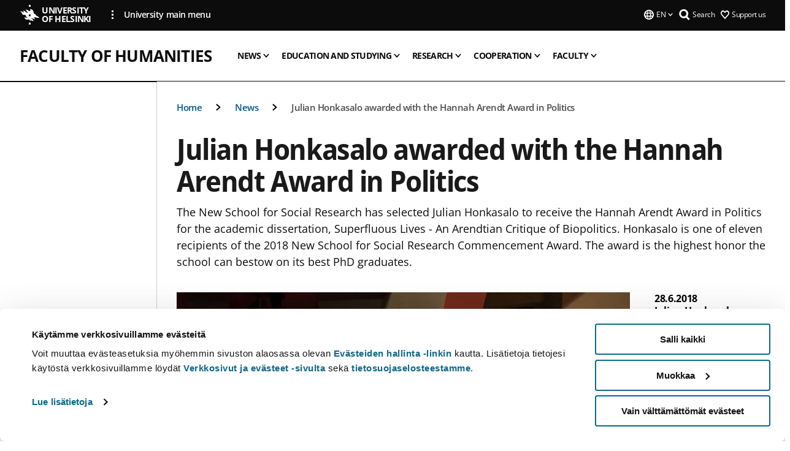

--- FILE ---
content_type: text/html; charset=UTF-8
request_url: https://www.helsinki.fi/en/faculty-arts/news/julian-honkasalo-awarded-hannah-arendt-award-politics
body_size: 17097
content:

<!DOCTYPE html>
<html lang="en" dir="ltr" prefix="og: https://ogp.me/ns#">
<head>
  <style>
    /* Hide Cookiebot branding as soon as page loads */
    #CybotCookiebotDialogHeader,
    #CybotCookiebotDialog.CybotEdge #CybotCookiebotDialogHeader {display: none !important;}
  </style>
  <script type="text/javascript" data-cookieconsent="ignore">
    window.dataLayer = window.dataLayer || [];
    function gtag() {
        dataLayer.push(arguments);
    }
    gtag("consent", "default", {
        ad_personalization: "denied",
        ad_storage: "denied",
        ad_user_data: "denied",
        analytics_storage: "denied",
        functionality_storage: "denied",
        personalization_storage: "denied",
        security_storage: "granted",
        wait_for_update: 500
    });
    gtag("set", "ads_data_redaction", true);
    gtag("set", "url_passthrough", true);
  </script>
  
      
  
  <meta charset="utf-8" />
<meta name="description" content="The New School for Social Research has selected Julian Honkasalo to receive the Hannah Arendt Award in Politics for the academic dissertation, Superfluous Lives - An Arendtian Critique of Biopolitics. Honkasalo is one of eleven recipients of the 2018 New School for Social Research Commencement Award. The award is the highest honor the school can bestow on its best PhD graduates." />
<link rel="canonical" href="https://www.helsinki.fi/en/faculty-arts/news/julian-honkasalo-awarded-hannah-arendt-award-politics" />
<meta property="og:site_name" content="University of Helsinki" />
<meta property="og:type" content="article" />
<meta property="og:url" content="https://www.helsinki.fi/en/faculty-arts/news/julian-honkasalo-awarded-hannah-arendt-award-politics" />
<meta property="og:title" content="Julian Honkasalo awarded with the Hannah Arendt Award in Politics | Faculty of Humanities | University of Helsinki" />
<meta property="og:description" content="The New School for Social Research has selected Julian Honkasalo to receive the Hannah Arendt Award in Politics for the academic dissertation, Superfluous Lives - An Arendtian Critique of Biopolitics. Honkasalo is one of eleven recipients of the 2018 New School for Social Research Commencement Award. The award is the highest honor the school can bestow on its best PhD graduates." />
<meta property="og:image" content="https://www.helsinki.fi/assets/drupal/s3fs-public/styles/og_images/public/migrated-group-news/99261-palkintokuva_honkasalo.jpg?itok=6n6J77y9" />
<meta name="twitter:card" content="summary_large_image" />
<meta name="twitter:description" content="The New School for Social Research has selected Julian Honkasalo to receive the Hannah Arendt Award in Politics for the academic dissertation, Superfluous Lives - An Arendtian Critique of Biopolitics. Honkasalo is one of eleven recipients of the 2018 New School for Social Research Commencement Award. The award is the highest honor the school can bestow on its best PhD graduates." />
<meta name="twitter:title" content="Julian Honkasalo awarded with the Hannah Arendt Award in Politics | Faculty of Humanities | University of Helsinki" />
<meta name="twitter:image" content="https://www.helsinki.fi/assets/drupal/s3fs-public/styles/og_images/public/migrated-group-news/99261-palkintokuva_honkasalo.jpg?itok=6n6J77y9" />
<meta name="Generator" content="Drupal 10 (https://www.drupal.org)" />
<meta name="MobileOptimized" content="width" />
<meta name="HandheldFriendly" content="true" />
<meta name="viewport" content="width=device-width, initial-scale=1.0" />
<script type="application/ld+json">{
    "@context": "https://schema.org",
    "@graph": [
        {
            "@type": "NewsArticle",
            "@id": "10906",
            "name": "Julian Honkasalo awarded with the Hannah Arendt Award in Politics",
            "headline": "Julian Honkasalo awarded with the Hannah Arendt Award in Politics",
            "about": [
                "Economics",
                "Culture"
            ],
            "description": "The New School for Social Research has selected Julian Honkasalo to receive the Hannah Arendt Award in Politics for the academic dissertation, Superfluous Lives - An Arendtian Critique of Biopolitics. Honkasalo is one of eleven recipients of the 2018 New School for Social Research Commencement Award. The award is the highest honor the school can bestow on its best PhD graduates.",
            "image": {
                "@type": "ImageObject",
                "url": "https://www.helsinki.fi/assets/drupal/s3fs-public/styles/og_images/public/migrated-group-news/99261-palkintokuva_honkasalo.jpg?itok=6n6J77y9"
            },
            "datePublished": "2018-06-28T11:05:28+0300",
            "dateModified": "2018-06-28T11:06:33+0300",
            "isAccessibleForFree": "True",
            "author": {
                "@type": "Person",
                "name": "Julian Honkasalo"
            },
            "publisher": {
                "@type": "Organization",
                "@id": "https://www.helsinki.fi",
                "name": "University of Helsinki",
                "url": "https://www.helsinki.fi"
            },
            "mainEntityOfPage": "https://www.helsinki.fi/en/faculty-arts/news/julian-honkasalo-awarded-hannah-arendt-award-politics"
        }
    ]
}</script>
<script id="Cookiebot" src="https://consent.cookiebot.com/uc.js" data-cbid="e422c4ee-0ebe-400c-b22b-9c74b6faeac3" async fetchpriority="high"></script>
<meta name="NewsItemId" content="10906" />
<script type="application/ld+json">{
    "@context": "https://schema.org",
    "@type": "BreadcrumbList",
    "itemListElement": [
        {
            "@type": "ListItem",
            "position": 1,
            "name": "Home",
            "item": "https://www.helsinki.fi/en"
        },
        {
            "@type": "ListItem",
            "position": 2,
            "name": "Faculty of Humanities",
            "item": "https://www.helsinki.fi/en/faculty-humanities"
        },
        {
            "@type": "ListItem",
            "position": 3,
            "name": "News",
            "item": "https://www.helsinki.fi/en/faculty-humanities/news"
        }
    ]
}</script>
<link rel="icon" href="/themes/custom/helsingin_yliopisto/favicon.ico" type="image/vnd.microsoft.icon" />
<link rel="alternate" hreflang="en" href="https://www.helsinki.fi/en/faculty-arts/news/julian-honkasalo-awarded-hannah-arendt-award-politics" />
<link rel="preload" href="https://www.helsinki.fi/assets/drupal/s3fs-public/styles/16_10_s/public/migrated-group-news/99261-palkintokuva_honkasalo.jpg.webp?itok=k0sBFTrt" as="image" fetchpriority="high" />
<link rel="modulepreload" href="/themes/custom/helsingin_yliopisto/dist/hudslib-0.9.6/esm/globalScript-3f479486.js" as="script" crossorigin fetchpriority="high" />
<link rel="modulepreload" href="/themes/custom/helsingin_yliopisto/dist/hudslib-0.9.6/esm/huds-lib.js" as="script" crossorigin fetchpriority="high" />
<link rel="modulepreload" href="/themes/custom/helsingin_yliopisto/dist/hudslib-0.9.6/esm/hy-box.entry.js" as="script" crossorigin fetchpriority="high" />
<link rel="modulepreload" href="/themes/custom/helsingin_yliopisto/dist/hudslib-0.9.6/esm/hy-breadcrumbs_15.entry.js" as="script" crossorigin fetchpriority="high" />
<link rel="modulepreload" href="/themes/custom/helsingin_yliopisto/dist/hudslib-0.9.6/esm/hy-icon-caret-down.entry.js" as="script" crossorigin fetchpriority="high" />
<link rel="modulepreload" href="/themes/custom/helsingin_yliopisto/dist/hudslib-0.9.6/esm/hy-icon-caret-left.entry.js" as="script" crossorigin fetchpriority="high" />
<link rel="modulepreload" href="/themes/custom/helsingin_yliopisto/dist/hudslib-0.9.6/esm/hy-icon-caret-right.entry.js" as="script" crossorigin fetchpriority="high" />
<link rel="modulepreload" href="/themes/custom/helsingin_yliopisto/dist/hudslib-0.9.6/esm/hy-icon-caret-up.entry.js" as="script" crossorigin fetchpriority="high" />
<link rel="modulepreload" href="/themes/custom/helsingin_yliopisto/dist/hudslib-0.9.6/esm/hy-icon-globe.entry.js" as="script" crossorigin fetchpriority="high" />
<link rel="modulepreload" href="/themes/custom/helsingin_yliopisto/dist/hudslib-0.9.6/esm/hy-icon-heart-support.entry.js" as="script" crossorigin fetchpriority="high" />
<link rel="modulepreload" href="/themes/custom/helsingin_yliopisto/dist/hudslib-0.9.6/esm/hy-icon-hy-logo.entry.js" as="script" crossorigin fetchpriority="high" />
<link rel="modulepreload" href="/themes/custom/helsingin_yliopisto/dist/hudslib-0.9.6/esm/hy-icon-search.entry.js" as="script" crossorigin fetchpriority="high" />
<link rel="modulepreload" href="/themes/custom/helsingin_yliopisto/dist/hudslib-0.9.6/esm/hy-image.entry.js" as="script" crossorigin fetchpriority="high" />
<link rel="modulepreload" href="/themes/custom/helsingin_yliopisto/dist/hudslib-0.9.6/esm/hy-main.entry.js" as="script" crossorigin fetchpriority="high" />
<link rel="modulepreload" href="/themes/custom/helsingin_yliopisto/dist/hudslib-0.9.6/esm/index-2ffe17c9.js" as="script" crossorigin fetchpriority="high" />
<link rel="modulepreload" href="/themes/custom/helsingin_yliopisto/dist/hudslib-0.9.6/esm/utils-1e7f5184.js" as="script" crossorigin fetchpriority="high" />
<link rel="preload" href="/themes/custom/helsingin_yliopisto/dist/hudslib/fonts/Open-Sans-600/Open-Sans-600.woff2" as="font" crossorigin fetchpriority="high" />
<link rel="preload" href="/themes/custom/helsingin_yliopisto/dist/hudslib/fonts/Open-Sans-regular/Open-Sans-regular.woff2" as="font" crossorigin fetchpriority="high" />

  <title>Julian Honkasalo awarded with the Hannah Arendt Award in Politics | Faculty of Humanities | University of Helsinki</title>
  <link rel="stylesheet" media="all" href="/sites/default/files/css/css_Eb-p1Ne2Z0e6_VRq7WPLUItdT5uudhVKc-FPOGqz_SA.css?delta=0&amp;language=en&amp;theme=helsingin_yliopisto&amp;include=eJyNjVEKAyEMRC-01iNJXFMNpCpO3LK3r9CPUlhKv4YZHm8im_EIaLuQBhQaUnOI06xVeNipq2-FFSulhtVbF1jziSG5OpwwfjiVeEllbZHU_RLN4r5cf0Hu3qrhEj0kcett2Po9hJ9uB7ZOg_KgXuDTmJ309llus_YZVVA4bW-9jwR-AZUzcYc" />
<link rel="stylesheet" media="all" href="/sites/default/files/css/css_VXKvNx9KHusFoR9cDy2zR45Z_QZ7HfXoShmJNvakuyM.css?delta=1&amp;language=en&amp;theme=helsingin_yliopisto&amp;include=eJyNjVEKAyEMRC-01iNJXFMNpCpO3LK3r9CPUlhKv4YZHm8im_EIaLuQBhQaUnOI06xVeNipq2-FFSulhtVbF1jziSG5OpwwfjiVeEllbZHU_RLN4r5cf0Hu3qrhEj0kcett2Po9hJ9uB7ZOg_KgXuDTmJ309llus_YZVVA4bW-9jwR-AZUzcYc" />

  <script src="/themes/custom/helsingin_yliopisto/dist/hudslib-0.9.6/esm/huds-lib.js?v=0.9.6" type="module" defer fetchpriority="high"></script>
<script src="/themes/custom/helsingin_yliopisto/dist/hudslib-0.9.6/huds-lib/huds-lib.esm.js?v=0.9.6" nomodule defer></script>
<script src="/themes/custom/helsingin_yliopisto/dist/uhds-1.0.1/component-library/component-library.esm.js?v=1.0.1" type="module" defer fetchpriority="high"></script>


  <link rel="preconnect" href="//customer.cludo.com"/>
  <link rel="preconnect" href="//consent.cookiebot.com"/>
  <link rel="dns-prefetch" href="//siteimproveanalytics.com"/>
  <link rel="dns-prefetch" href="//d2oarllo6tn86.cloudfront.net" />
  <link rel="dns-prefetch" href="//connect.facebook.net" />

  <link rel="preload" href="https://customer.cludo.com/assets/2594/11998/cludo-search.min.css" as="style" onload="this.onload=null;this.rel='stylesheet'">
  <noscript><link rel="stylesheet" href="https://customer.cludo.com/assets/2594/11998/cludo-search.min.css"></noscript>

  
        <style>
    html :not(:defined){visibility:hidden}html.prerendered :not(:defined){visibility:visible}.visually-hidden{position:absolute!important;overflow:hidden;clip:rect(1px,1px,1px,1px);width:1px;height:1px;word-wrap:normal}
  </style>
</head>
<body class="ct--news is-group-page">
  <!-- Google Tag Manager (noscript) -->
  <noscript><iframe src="https://www.googletagmanager.com/ns.html?id=GTM-5PMSGQ"
  height="0" width="0" style="display:none;visibility:hidden"></iframe></noscript>
  <!-- End Google Tag Manager (noscript) -->

    <ds-store ds-language="en"></ds-store>

    <a href="#main-content" class="visually-hidden focusable">
      Skip to main content
  </a>
  
    <div class="dialog-off-canvas-main-canvas" data-off-canvas-main-canvas>
    
<div class="layout-container">

  

  <header role="banner">
    
  <div class="hy-region--header">
    
              
                                                                                                                  
                              
                                                                                  
        
                
                                                                                                                  
                                                                                                
                                                                                                
                                                                                                
                              
                                                                                  
        
                
                                                                                                                  
                                                                                                
                                                                                                
                                                                                                
                                                                                                
                                                                                                
                              
                                                                                  
        
                
                                                                                                                  
                                                                                                
                              
                                                                                  
        
                
                                                                                                                  
                                                                                                
                                                                                                
                              
                                                                                  
        
                
                  
                                                                                                          
                                                                                        
                                                                                        
                                                                                        
                                                                                        
                                                                                        
                      
            <hy-site-header
      is-group="true"
      is-luomus-group = "false"
      is-beta-group = "false"
      group-type = "faculty_menu"
      group-logo-url=""
      research-group-label = "Research Group"
      site-label="University of Helsinki"
      site-url="/en"
      logo-label="Faculty of Humanities"
      logo-url="/en/faculty-humanities"
      menu-label="Menu"
      menu-label-close="Close"
      data-menu-language="[{&quot;langCode&quot;:&quot;fi&quot;,&quot;abbr&quot;:&quot;SUOMI&quot;,&quot;label&quot;:&quot;SUOMI (FI)&quot;,&quot;isActive&quot;:false,&quot;isDisabled&quot;:true},{&quot;langCode&quot;:&quot;sv&quot;,&quot;abbr&quot;:&quot;SVENSKA&quot;,&quot;label&quot;:&quot;SVENSKA (SV)&quot;,&quot;isActive&quot;:false,&quot;isDisabled&quot;:true},{&quot;langCode&quot;:&quot;en&quot;,&quot;abbr&quot;:&quot;ENGLISH&quot;,&quot;label&quot;:&quot;ENGLISH (EN)&quot;,&quot;isActive&quot;:true,&quot;url&quot;:&quot;\/en\/faculty-arts\/news\/julian-honkasalo-awarded-hannah-arendt-award-politics&quot;}]"
      data-menu-donate="[{&quot;label&quot;:&quot;Support us&quot;,&quot;url&quot;:&quot;https:\/\/www.helsinki.fi\/en\/innovations-and-cooperation\/support-us&quot;}]"
      data-site-header-labels="{&quot;menu_labels&quot;:{&quot;open&quot;:&quot;Open mobile menu&quot;,&quot;close&quot;:&quot;Close mobile menu&quot;,&quot;expand&quot;:&quot;Expand submenu&quot;,&quot;return&quot;:&quot;Return to previous level&quot;,&quot;home&quot;:&quot;Home&quot;,&quot;main&quot;:&quot;Main menu&quot;,&quot;front_page&quot;:&quot;Front page&quot;},&quot;search_labels&quot;:{&quot;label&quot;:&quot;Search&quot;,&quot;open&quot;:&quot;Open search form&quot;,&quot;close&quot;:&quot;Close search form&quot;},&quot;language_labels&quot;:{&quot;open&quot;:&quot;Open language menu&quot;,&quot;close&quot;:&quot;Close language menu&quot;},&quot;group_pages&quot;:{&quot;university_main_menu&quot;:&quot;University main menu&quot;,&quot;university_home_page&quot;:&quot;University main home page&quot;,&quot;university_front_page&quot;:&quot;University main home page&quot;}}"
      data-site-search-labels="{&quot;search_description&quot;:&quot;web pages, study options, people, research groups, etc\u2026&quot;,&quot;search_placeholder&quot;:&quot;What do you want to find\u2026&quot;,&quot;search_label&quot;:&quot;Search&quot;,&quot;search_close_label&quot;:&quot;Exit search&quot;,&quot;search_tools_label&quot;:&quot;Special Search tools&quot;}"
      data-search-tools="null"
      data-main-menu-links="[{&quot;menuLinkId&quot;:&quot;0bda75ab91f8bad1d33de860414b7b17&quot;,&quot;isActive&quot;:&quot;false&quot;,&quot;isExternal&quot;:false,&quot;label&quot;:&quot;News&quot;,&quot;url&quot;:&quot;\/en\/news&quot;,&quot;description&quot;:&quot;&quot;,&quot;closeButtonTitle&quot;:&quot;Close&quot;},{&quot;menuLinkId&quot;:&quot;494b9cd4d0873b762b7d39cf4e3ea594&quot;,&quot;isActive&quot;:&quot;false&quot;,&quot;isExternal&quot;:false,&quot;label&quot;:&quot;Admissions and education&quot;,&quot;url&quot;:&quot;\/en\/admissions-and-education&quot;,&quot;description&quot;:&quot;&quot;,&quot;closeButtonTitle&quot;:&quot;Close&quot;},{&quot;menuLinkId&quot;:&quot;f3c91fca09455013c086123615d3e477&quot;,&quot;isActive&quot;:&quot;false&quot;,&quot;isExternal&quot;:false,&quot;label&quot;:&quot;Research&quot;,&quot;url&quot;:&quot;\/en\/research&quot;,&quot;description&quot;:&quot;&quot;,&quot;closeButtonTitle&quot;:&quot;Close&quot;},{&quot;menuLinkId&quot;:&quot;e8a187c7892f2b029d9a30c646778047&quot;,&quot;isActive&quot;:&quot;false&quot;,&quot;isExternal&quot;:false,&quot;label&quot;:&quot;Innovations and cooperation&quot;,&quot;url&quot;:&quot;\/en\/innovations-and-cooperation&quot;,&quot;description&quot;:&quot;&quot;,&quot;closeButtonTitle&quot;:&quot;Close&quot;},{&quot;menuLinkId&quot;:&quot;9a1297e0af8490e7d111de27a809a650&quot;,&quot;isActive&quot;:&quot;false&quot;,&quot;isExternal&quot;:false,&quot;label&quot;:&quot;About us&quot;,&quot;url&quot;:&quot;\/en\/about-us&quot;,&quot;description&quot;:&quot;&quot;,&quot;closeButtonTitle&quot;:&quot;Close&quot;},{&quot;menuLinkId&quot;:&quot;a4e28b83b9a8708b86458c720e8dfc1b&quot;,&quot;isActive&quot;:&quot;false&quot;,&quot;isExternal&quot;:false,&quot;label&quot;:&quot;Faculties and units&quot;,&quot;url&quot;:&quot;\/en\/faculties-and-units&quot;,&quot;description&quot;:&quot;&quot;,&quot;closeButtonTitle&quot;:&quot;Close&quot;}]"
    >
      <nav
        role="navigation"
        class="hy-site-header__menu-desktop is-group is-dropdown js-hy-desktop-navigation"
        slot="menu"
        is-group="true"
        is-dropdown="true"
      >
                                  <ul class="hy-desktop-menu hy-menu">
                                            <li class="hy-desktop-menu__item">
            <button
              tabindex="0"
              type="button"
              class="hy-desktop-menu__button"
              data-link-id="06ef2447dae00e206296265669230f6a"
              aria-expanded="false"

            >
              <span>News</span>
              <hy-icon icon='hy-icon-caret-down' size=32 />
            </button>
            <section class="hy-desktop-menu__panel is-dropdown" aria-hidden="true">
              <div class="hy-desktop-menu__panel-container">
                <div class="hy-desktop-menu__panel-menu">
                  <div class="hy-desktop-menu__panel-header">
                    <hy-icon icon='hy-icon-arrow-right' size=24></hy-icon>
                    <a  href="/en/faculty-humanities/news" data-menu-link-id="06ef2447dae00e206296265669230f6a">
                      News
                    </a>
                                      </div>
                                    <div class="hy-desktop-menu__panel-content ">
                    <ul class='hy-desktop-menu__panel-links hy-desktop-menu__panel-links--menu' menu-link-id=06ef2447dae00e206296265669230f6a>
                                                <li class="hy-desktop-menu__panel-links-item">
                                                        <a class="hy-desktop-menu__panel-link" href=/en/faculty-humanities/news/events target=_self>
                              <hy-icon icon='hy-icon-caret-right' size=10></hy-icon>
                              <span>
                                Events
                                                              </span>
                            </a>
                          </li>
                                          </ul>
                  </div>
                </div>
              </div>
            </section>
          </li>
                                    <li class="hy-desktop-menu__item">
            <button
              tabindex="0"
              type="button"
              class="hy-desktop-menu__button"
              data-link-id="91c008c3b8543f702ead08791b51cb51"
              aria-expanded="false"

            >
              <span>Education and studying</span>
              <hy-icon icon='hy-icon-caret-down' size=32 />
            </button>
            <section class="hy-desktop-menu__panel is-dropdown" aria-hidden="true">
              <div class="hy-desktop-menu__panel-container">
                <div class="hy-desktop-menu__panel-menu">
                  <div class="hy-desktop-menu__panel-header">
                    <hy-icon icon='hy-icon-arrow-right' size=24></hy-icon>
                    <a  href="/en/faculty-humanities/education-and-studying" data-menu-link-id="91c008c3b8543f702ead08791b51cb51">
                      Education and studying
                    </a>
                                      </div>
                                    <div class="hy-desktop-menu__panel-content ">
                    <ul class='hy-desktop-menu__panel-links hy-desktop-menu__panel-links--menu' menu-link-id=91c008c3b8543f702ead08791b51cb51>
                                                <li class="hy-desktop-menu__panel-links-item">
                                                        <a class="hy-desktop-menu__panel-link" href=/en/faculty-humanities/education-and-studying/bachelors-and-masters-programmes target=_self>
                              <hy-icon icon='hy-icon-caret-right' size=10></hy-icon>
                              <span>
                                Bachelor’s and Master’s programmes
                                                              </span>
                            </a>
                          </li>
                                                <li class="hy-desktop-menu__panel-links-item">
                                                        <a class="hy-desktop-menu__panel-link" href=/en/faculty-humanities/education-and-studying/what-are-studies target=_self>
                              <hy-icon icon='hy-icon-caret-right' size=10></hy-icon>
                              <span>
                                What are the studies like?
                                                              </span>
                            </a>
                          </li>
                                                <li class="hy-desktop-menu__panel-links-item">
                                                        <a class="hy-desktop-menu__panel-link" href=/en/faculty-humanities/education-and-studying/what-can-you-do-humanities-degree target=_self>
                              <hy-icon icon='hy-icon-caret-right' size=10></hy-icon>
                              <span>
                                What can you do with a humanities degree?
                                                              </span>
                            </a>
                          </li>
                                                <li class="hy-desktop-menu__panel-links-item">
                                                        <a class="hy-desktop-menu__panel-link" href=/en/faculty-humanities/education-and-studying/certificates-and-studying-after-graduation target=_self>
                              <hy-icon icon='hy-icon-caret-right' size=10></hy-icon>
                              <span>
                                Certificates and studying after graduation
                                                              </span>
                            </a>
                          </li>
                                          </ul>
                  </div>
                </div>
              </div>
            </section>
          </li>
                                    <li class="hy-desktop-menu__item">
            <button
              tabindex="0"
              type="button"
              class="hy-desktop-menu__button"
              data-link-id="1ad0b754f32bc4af02d72867558e9599"
              aria-expanded="false"

            >
              <span>Research</span>
              <hy-icon icon='hy-icon-caret-down' size=32 />
            </button>
            <section class="hy-desktop-menu__panel is-dropdown" aria-hidden="true">
              <div class="hy-desktop-menu__panel-container">
                <div class="hy-desktop-menu__panel-menu">
                  <div class="hy-desktop-menu__panel-header">
                    <hy-icon icon='hy-icon-arrow-right' size=24></hy-icon>
                    <a  href="/en/faculty-humanities/research" data-menu-link-id="1ad0b754f32bc4af02d72867558e9599">
                      Research
                    </a>
                                      </div>
                                    <div class="hy-desktop-menu__panel-content ">
                    <ul class='hy-desktop-menu__panel-links hy-desktop-menu__panel-links--menu' menu-link-id=1ad0b754f32bc4af02d72867558e9599>
                                                <li class="hy-desktop-menu__panel-links-item">
                                                        <a class="hy-desktop-menu__panel-link" href=/en/faculty-humanities/research/disciplines target=_self>
                              <hy-icon icon='hy-icon-caret-right' size=10></hy-icon>
                              <span>
                                Disciplines
                                                              </span>
                            </a>
                          </li>
                                                <li class="hy-desktop-menu__panel-links-item">
                                                        <a class="hy-desktop-menu__panel-link" href=/en/faculty-humanities/research/erc-projects target=_self>
                              <hy-icon icon='hy-icon-caret-right' size=10></hy-icon>
                              <span>
                                ERC projects
                                                              </span>
                            </a>
                          </li>
                                                <li class="hy-desktop-menu__panel-links-item">
                                                        <a class="hy-desktop-menu__panel-link" href=/en/faculty-humanities/research/doctoral-education target=_self>
                              <hy-icon icon='hy-icon-caret-right' size=10></hy-icon>
                              <span>
                                Doctoral education
                                                              </span>
                            </a>
                          </li>
                                                <li class="hy-desktop-menu__panel-links-item">
                                                        <a class="hy-desktop-menu__panel-link" href=/en/faculty-humanities/research/scientific-advisory-board target=_self>
                              <hy-icon icon='hy-icon-caret-right' size=10></hy-icon>
                              <span>
                                Scientific Advisory Board
                                                              </span>
                            </a>
                          </li>
                                                <li class="hy-desktop-menu__panel-links-item">
                                                        <a class="hy-desktop-menu__panel-link" href=/en/faculty-humanities/research/faculty-humanities-strategy target=_self>
                              <hy-icon icon='hy-icon-caret-right' size=10></hy-icon>
                              <span>
                                Faculty of Humanities Strategy
                                                              </span>
                            </a>
                          </li>
                                                <li class="hy-desktop-menu__panel-links-item">
                                                        <a class="hy-desktop-menu__panel-link" href=/en/faculty-humanities/research/faculty-humanities-university-rankings target=_self>
                              <hy-icon icon='hy-icon-caret-right' size=10></hy-icon>
                              <span>
                                Faculty of Humanities in university rankings
                                                              </span>
                            </a>
                          </li>
                                          </ul>
                  </div>
                </div>
              </div>
            </section>
          </li>
                                    <li class="hy-desktop-menu__item">
            <button
              tabindex="0"
              type="button"
              class="hy-desktop-menu__button"
              data-link-id="c874aeac3103f3f59d3c317daae350b3"
              aria-expanded="false"

            >
              <span>Cooperation</span>
              <hy-icon icon='hy-icon-caret-down' size=32 />
            </button>
            <section class="hy-desktop-menu__panel is-dropdown" aria-hidden="true">
              <div class="hy-desktop-menu__panel-container">
                <div class="hy-desktop-menu__panel-menu">
                  <div class="hy-desktop-menu__panel-header">
                    <hy-icon icon='hy-icon-arrow-right' size=24></hy-icon>
                    <a  href="/en/faculty-humanities/cooperation" data-menu-link-id="c874aeac3103f3f59d3c317daae350b3">
                      Cooperation
                    </a>
                                      </div>
                                    <div class="hy-desktop-menu__panel-content ">
                    <ul class='hy-desktop-menu__panel-links hy-desktop-menu__panel-links--menu' menu-link-id=c874aeac3103f3f59d3c317daae350b3>
                                                <li class="hy-desktop-menu__panel-links-item">
                                                        <a class="hy-desktop-menu__panel-link" href=/en/faculty-humanities/cooperation/alumni-activities target=_self>
                              <hy-icon icon='hy-icon-caret-right' size=10></hy-icon>
                              <span>
                                Alumni activities
                                                              </span>
                            </a>
                          </li>
                                                <li class="hy-desktop-menu__panel-links-item">
                                                        <a class="hy-desktop-menu__panel-link" href=/en/faculty-humanities/cooperation/support-world-class-research-donate-humanities target=_self>
                              <hy-icon icon='hy-icon-caret-right' size=10></hy-icon>
                              <span>
                                Support world-class research – donate to the humanities
                                                              </span>
                            </a>
                          </li>
                                          </ul>
                  </div>
                </div>
              </div>
            </section>
          </li>
                                    <li class="hy-desktop-menu__item">
            <button
              tabindex="0"
              type="button"
              class="hy-desktop-menu__button"
              data-link-id="1b94d7f3a51c0c40b575c20b1d568b50"
              aria-expanded="false"

            >
              <span>Faculty</span>
              <hy-icon icon='hy-icon-caret-down' size=32 />
            </button>
            <section class="hy-desktop-menu__panel is-dropdown" aria-hidden="true">
              <div class="hy-desktop-menu__panel-container">
                <div class="hy-desktop-menu__panel-menu">
                  <div class="hy-desktop-menu__panel-header">
                    <hy-icon icon='hy-icon-arrow-right' size=24></hy-icon>
                    <a  href="/en/faculty-humanities/faculty" data-menu-link-id="1b94d7f3a51c0c40b575c20b1d568b50">
                      Faculty
                    </a>
                                      </div>
                                    <div class="hy-desktop-menu__panel-content ">
                    <ul class='hy-desktop-menu__panel-links hy-desktop-menu__panel-links--menu' menu-link-id=1b94d7f3a51c0c40b575c20b1d568b50>
                                                <li class="hy-desktop-menu__panel-links-item">
                                                        <a class="hy-desktop-menu__panel-link" href=/en/faculty-humanities/faculty/contact-information target=_self>
                              <hy-icon icon='hy-icon-caret-right' size=10></hy-icon>
                              <span>
                                Contact information
                                                              </span>
                            </a>
                          </li>
                                                <li class="hy-desktop-menu__panel-links-item">
                                                        <a class="hy-desktop-menu__panel-link" href=/en/faculty-humanities/faculty/instructions-applicants-teaching-and-research-positions target=_self>
                              <hy-icon icon='hy-icon-caret-right' size=10></hy-icon>
                              <span>
                                Instructions to applicants for teaching and research positions
                                                              </span>
                            </a>
                          </li>
                                                <li class="hy-desktop-menu__panel-links-item">
                                                        <a class="hy-desktop-menu__panel-link" href=/en/faculty-humanities/faculty/applying-title-docent target=_self>
                              <hy-icon icon='hy-icon-caret-right' size=10></hy-icon>
                              <span>
                                Applying for the title of docent
                                                              </span>
                            </a>
                          </li>
                                          </ul>
                  </div>
                </div>
              </div>
            </section>
          </li>
              
          </ul>
            </nav>
      <nav role='navigation' class="hy-mobile-menu js-hy-mobile-navigation is-hidden" slot="menu_mobile">
        <section class="hy-mobile-menu__header">
          <div id="menu-bc-container" class="hy-mobile-menu__breadcrumbs">
            <button
              aria-label="Return back to: Front page"
              class="hy-menu-mobile-breadcrumb is-hidden"
              data-home-label="Home"
              data-current-label="Home"
              data-main-nav-label="Main navigation"
              data-prev-level="0"
              data-front-url="/en"
            >
              <hy-icon icon='hy-icon-caret-left' class="is-hidden" size=10></hy-icon>
              <span class='hy-menu-mobile-breadcrumb__label'>Home</span>
            </button>
            <a
              aria-label="Return back to: Front page"
              class="hy-menu-mobile-breadcrumb__link"
              href="/en/faculty-humanities"
            >
              <hy-icon icon='hy-icon-caret-left' class="is-hidden" size=10></hy-icon>
              <span class='hy-menu-mobile-breadcrumb__label'>Home</span>
            </a>
          </div>
          <button class="hy-mobile-menu__menu-close-button" aria-label="Close menu" disabled aria-hidden="true">
            <span>Close</span>
            <hy-icon icon='hy-icon-remove' size=16 />
          </button>
        </section>
        <section class="hy-mobile-menu__menu-container" data-mobile-menu="[{&quot;menu_link_id&quot;:&quot;222adfd4-d660-496f-9ec6-8976e24fe88a&quot;,&quot;menu_parent_id&quot;:null,&quot;in_active_trail&quot;:false,&quot;menu_link_title&quot;:&quot;News&quot;,&quot;menu_link_uri&quot;:&quot;\/en\/faculty-humanities\/news&quot;,&quot;menu_link_level&quot;:1,&quot;menu_link_shortcuts&quot;:[],&quot;menu_link_children&quot;:[{&quot;menu_link_id&quot;:&quot;59835f55-bf25-47a6-881b-86081cf2bd4a&quot;,&quot;menu_parent_id&quot;:&quot;222adfd4-d660-496f-9ec6-8976e24fe88a&quot;,&quot;in_active_trail&quot;:false,&quot;menu_link_title&quot;:&quot;Events&quot;,&quot;menu_link_uri&quot;:&quot;\/en\/faculty-humanities\/news\/events&quot;,&quot;menu_link_level&quot;:2,&quot;menu_link_shortcuts&quot;:[]}]},{&quot;menu_link_id&quot;:&quot;647ef643-84ad-47ba-bc91-35ec75ee28b2&quot;,&quot;menu_parent_id&quot;:null,&quot;in_active_trail&quot;:false,&quot;menu_link_title&quot;:&quot;Education and studying&quot;,&quot;menu_link_uri&quot;:&quot;\/en\/faculty-humanities\/education-and-studying&quot;,&quot;menu_link_level&quot;:1,&quot;menu_link_shortcuts&quot;:[],&quot;menu_link_children&quot;:[{&quot;menu_link_id&quot;:&quot;53fbd9c9-efab-4f9a-ad71-5effa7b5da7c&quot;,&quot;menu_parent_id&quot;:&quot;647ef643-84ad-47ba-bc91-35ec75ee28b2&quot;,&quot;in_active_trail&quot;:false,&quot;menu_link_title&quot;:&quot;Bachelor\u2019s and Master\u2019s programmes&quot;,&quot;menu_link_uri&quot;:&quot;\/en\/faculty-humanities\/education-and-studying\/bachelors-and-masters-programmes&quot;,&quot;menu_link_level&quot;:2,&quot;menu_link_shortcuts&quot;:[]},{&quot;menu_link_id&quot;:&quot;b960ae2e-61f4-4e2f-853c-3aaf00968b84&quot;,&quot;menu_parent_id&quot;:&quot;647ef643-84ad-47ba-bc91-35ec75ee28b2&quot;,&quot;in_active_trail&quot;:false,&quot;menu_link_title&quot;:&quot;What are the studies like?&quot;,&quot;menu_link_uri&quot;:&quot;\/en\/faculty-humanities\/education-and-studying\/what-are-studies&quot;,&quot;menu_link_level&quot;:2,&quot;menu_link_shortcuts&quot;:[]},{&quot;menu_link_id&quot;:&quot;28804d1a-3126-4e3c-a75f-4e4a7a5fd77d&quot;,&quot;menu_parent_id&quot;:&quot;647ef643-84ad-47ba-bc91-35ec75ee28b2&quot;,&quot;in_active_trail&quot;:false,&quot;menu_link_title&quot;:&quot;What can you do with a humanities degree?&quot;,&quot;menu_link_uri&quot;:&quot;\/en\/faculty-humanities\/education-and-studying\/what-can-you-do-humanities-degree&quot;,&quot;menu_link_level&quot;:2,&quot;menu_link_shortcuts&quot;:[]},{&quot;menu_link_id&quot;:&quot;e4fdc9e9-cbcd-4872-9eb2-a0a55a50adb1&quot;,&quot;menu_parent_id&quot;:&quot;647ef643-84ad-47ba-bc91-35ec75ee28b2&quot;,&quot;in_active_trail&quot;:false,&quot;menu_link_title&quot;:&quot;Certificates and studying after graduation&quot;,&quot;menu_link_uri&quot;:&quot;\/en\/faculty-humanities\/education-and-studying\/certificates-and-studying-after-graduation&quot;,&quot;menu_link_level&quot;:2,&quot;menu_link_shortcuts&quot;:[],&quot;menu_link_children&quot;:[{&quot;menu_link_id&quot;:&quot;c4580b30-11b3-4d3b-a4d7-f722b28badf6&quot;,&quot;menu_parent_id&quot;:&quot;e4fdc9e9-cbcd-4872-9eb2-a0a55a50adb1&quot;,&quot;in_active_trail&quot;:false,&quot;menu_link_title&quot;:&quot;Non-degree studies&quot;,&quot;menu_link_uri&quot;:&quot;\/en\/faculty-humanities\/education-and-studying\/certificates-and-studying-after-graduation\/non-degree-studies&quot;,&quot;menu_link_level&quot;:3,&quot;menu_link_shortcuts&quot;:[]}]}]},{&quot;menu_link_id&quot;:&quot;2dc267c2-6fee-4304-a1af-4efc8edfebc6&quot;,&quot;menu_parent_id&quot;:null,&quot;in_active_trail&quot;:false,&quot;menu_link_title&quot;:&quot;Research&quot;,&quot;menu_link_uri&quot;:&quot;\/en\/faculty-humanities\/research&quot;,&quot;menu_link_level&quot;:1,&quot;menu_link_shortcuts&quot;:[],&quot;menu_link_children&quot;:[{&quot;menu_link_id&quot;:&quot;cde7954e-462f-47dd-a63b-ed9e47e3dee9&quot;,&quot;menu_parent_id&quot;:&quot;2dc267c2-6fee-4304-a1af-4efc8edfebc6&quot;,&quot;in_active_trail&quot;:false,&quot;menu_link_title&quot;:&quot;Disciplines&quot;,&quot;menu_link_uri&quot;:&quot;\/en\/faculty-humanities\/research\/disciplines&quot;,&quot;menu_link_level&quot;:2,&quot;menu_link_shortcuts&quot;:[],&quot;menu_link_children&quot;:[{&quot;menu_link_id&quot;:&quot;72b99150-9d6a-4472-a528-e8b2a5284065&quot;,&quot;menu_parent_id&quot;:&quot;cde7954e-462f-47dd-a63b-ed9e47e3dee9&quot;,&quot;in_active_trail&quot;:false,&quot;menu_link_title&quot;:&quot;Cultures&quot;,&quot;menu_link_uri&quot;:&quot;\/en\/faculty-humanities\/research\/disciplines\/cultures&quot;,&quot;menu_link_level&quot;:3,&quot;menu_link_shortcuts&quot;:[],&quot;menu_link_children&quot;:[{&quot;menu_link_id&quot;:&quot;f3250542-0d77-4fbb-9401-048dcd565062&quot;,&quot;menu_parent_id&quot;:&quot;72b99150-9d6a-4472-a528-e8b2a5284065&quot;,&quot;in_active_trail&quot;:false,&quot;menu_link_title&quot;:&quot;Ancient Near East studies&quot;,&quot;menu_link_uri&quot;:&quot;\/en\/faculty-arts\/research\/disciplines\/cultures\/ancient-near-east-studies&quot;,&quot;menu_link_level&quot;:4,&quot;menu_link_shortcuts&quot;:[]},{&quot;menu_link_id&quot;:&quot;979721b4-5e8a-4b9f-aab8-2572e9ad744f&quot;,&quot;menu_parent_id&quot;:&quot;72b99150-9d6a-4472-a528-e8b2a5284065&quot;,&quot;in_active_trail&quot;:false,&quot;menu_link_title&quot;:&quot;Archaeology&quot;,&quot;menu_link_uri&quot;:&quot;\/en\/faculty-arts\/research\/disciplines\/cultures\/archaeology&quot;,&quot;menu_link_level&quot;:4,&quot;menu_link_shortcuts&quot;:[]},{&quot;menu_link_id&quot;:&quot;3f28f718-97e5-45dc-86c1-c72937a90d22&quot;,&quot;menu_parent_id&quot;:&quot;72b99150-9d6a-4472-a528-e8b2a5284065&quot;,&quot;in_active_trail&quot;:false,&quot;menu_link_title&quot;:&quot;Art history&quot;,&quot;menu_link_uri&quot;:&quot;\/en\/faculty-arts\/research\/disciplines\/cultures\/art-history&quot;,&quot;menu_link_level&quot;:4,&quot;menu_link_shortcuts&quot;:[]},{&quot;menu_link_id&quot;:&quot;bb96479e-002f-40e1-96c0-57d8381bd54b&quot;,&quot;menu_parent_id&quot;:&quot;72b99150-9d6a-4472-a528-e8b2a5284065&quot;,&quot;in_active_trail&quot;:false,&quot;menu_link_title&quot;:&quot;Asian studies&quot;,&quot;menu_link_uri&quot;:&quot;\/en\/faculty-arts\/research\/disciplines\/cultures\/asian-studies&quot;,&quot;menu_link_level&quot;:4,&quot;menu_link_shortcuts&quot;:[]},{&quot;menu_link_id&quot;:&quot;589d3a0b-b628-4d26-9385-9642b2c9ff01&quot;,&quot;menu_parent_id&quot;:&quot;72b99150-9d6a-4472-a528-e8b2a5284065&quot;,&quot;in_active_trail&quot;:false,&quot;menu_link_title&quot;:&quot;Ethnology&quot;,&quot;menu_link_uri&quot;:&quot;\/en\/faculty-arts\/research\/disciplines\/cultures\/ethnology&quot;,&quot;menu_link_level&quot;:4,&quot;menu_link_shortcuts&quot;:[]},{&quot;menu_link_id&quot;:&quot;b24ec1fd-6aa6-4756-a8a0-2a198437d18d&quot;,&quot;menu_parent_id&quot;:&quot;72b99150-9d6a-4472-a528-e8b2a5284065&quot;,&quot;in_active_trail&quot;:false,&quot;menu_link_title&quot;:&quot;European area and cultural studies&quot;,&quot;menu_link_uri&quot;:&quot;\/en\/faculty-arts\/research\/disciplines\/cultures\/european-area-and-cultural-studies&quot;,&quot;menu_link_level&quot;:4,&quot;menu_link_shortcuts&quot;:[]},{&quot;menu_link_id&quot;:&quot;47538f52-024e-4a44-a7dc-90dedbe82ccd&quot;,&quot;menu_parent_id&quot;:&quot;72b99150-9d6a-4472-a528-e8b2a5284065&quot;,&quot;in_active_trail&quot;:false,&quot;menu_link_title&quot;:&quot;Folklore studies&quot;,&quot;menu_link_uri&quot;:&quot;\/en\/faculty-arts\/research\/disciplines\/cultures\/folklore-studies&quot;,&quot;menu_link_level&quot;:4,&quot;menu_link_shortcuts&quot;:[]},{&quot;menu_link_id&quot;:&quot;f5bbdb19-57ad-4958-bc07-90b1b11e210e&quot;,&quot;menu_parent_id&quot;:&quot;72b99150-9d6a-4472-a528-e8b2a5284065&quot;,&quot;in_active_trail&quot;:false,&quot;menu_link_title&quot;:&quot;Gender studies&quot;,&quot;menu_link_uri&quot;:&quot;\/en\/faculty-arts\/research\/disciplines\/cultures\/gender-studies&quot;,&quot;menu_link_level&quot;:4,&quot;menu_link_shortcuts&quot;:[]},{&quot;menu_link_id&quot;:&quot;8a75b118-d069-4a0b-a57a-d3468762078d&quot;,&quot;menu_parent_id&quot;:&quot;72b99150-9d6a-4472-a528-e8b2a5284065&quot;,&quot;in_active_trail&quot;:false,&quot;menu_link_title&quot;:&quot;Latin American studies&quot;,&quot;menu_link_uri&quot;:&quot;\/en\/faculty-arts\/research\/disciplines\/cultures\/latin-american-studies&quot;,&quot;menu_link_level&quot;:4,&quot;menu_link_shortcuts&quot;:[]},{&quot;menu_link_id&quot;:&quot;b7b5a56c-e784-49be-ae49-51d8d32ea699&quot;,&quot;menu_parent_id&quot;:&quot;72b99150-9d6a-4472-a528-e8b2a5284065&quot;,&quot;in_active_trail&quot;:false,&quot;menu_link_title&quot;:&quot;Middle Eastern and Islamic studies&quot;,&quot;menu_link_uri&quot;:&quot;\/en\/faculty-arts\/research\/disciplines\/cultures\/middle-eastern-and-islamic-studies&quot;,&quot;menu_link_level&quot;:4,&quot;menu_link_shortcuts&quot;:[]},{&quot;menu_link_id&quot;:&quot;e4372781-45a2-4e40-8621-8bc1b8c09bcf&quot;,&quot;menu_parent_id&quot;:&quot;72b99150-9d6a-4472-a528-e8b2a5284065&quot;,&quot;in_active_trail&quot;:false,&quot;menu_link_title&quot;:&quot;Museology&quot;,&quot;menu_link_uri&quot;:&quot;\/en\/faculty-arts\/research\/disciplines\/cultures\/museology&quot;,&quot;menu_link_level&quot;:4,&quot;menu_link_shortcuts&quot;:[]},{&quot;menu_link_id&quot;:&quot;3ac362b9-559d-4195-ac1c-3750f9442134&quot;,&quot;menu_parent_id&quot;:&quot;72b99150-9d6a-4472-a528-e8b2a5284065&quot;,&quot;in_active_trail&quot;:false,&quot;menu_link_title&quot;:&quot;Nordic studies&quot;,&quot;menu_link_uri&quot;:&quot;\/en\/faculty-arts\/research\/disciplines\/cultures\/nordic-studies&quot;,&quot;menu_link_level&quot;:4,&quot;menu_link_shortcuts&quot;:[]},{&quot;menu_link_id&quot;:&quot;7b707231-bf7a-4c3f-bf1a-8123c7d92b7a&quot;,&quot;menu_parent_id&quot;:&quot;72b99150-9d6a-4472-a528-e8b2a5284065&quot;,&quot;in_active_trail&quot;:false,&quot;menu_link_title&quot;:&quot;North American studies&quot;,&quot;menu_link_uri&quot;:&quot;\/en\/faculty-arts\/research\/disciplines\/cultures\/north-american-studies&quot;,&quot;menu_link_level&quot;:4,&quot;menu_link_shortcuts&quot;:[]},{&quot;menu_link_id&quot;:&quot;86329324-f8f6-4474-a74a-f2315afec1b2&quot;,&quot;menu_parent_id&quot;:&quot;72b99150-9d6a-4472-a528-e8b2a5284065&quot;,&quot;in_active_trail&quot;:false,&quot;menu_link_title&quot;:&quot;Study of Religions&quot;,&quot;menu_link_uri&quot;:&quot;\/en\/faculty-arts\/research\/disciplines\/cultures\/study-religions&quot;,&quot;menu_link_level&quot;:4,&quot;menu_link_shortcuts&quot;:[]}]},{&quot;menu_link_id&quot;:&quot;94f1d5ec-ea7e-4084-98a1-3ef6952a74d0&quot;,&quot;menu_parent_id&quot;:&quot;cde7954e-462f-47dd-a63b-ed9e47e3dee9&quot;,&quot;in_active_trail&quot;:false,&quot;menu_link_title&quot;:&quot;Digital humanities&quot;,&quot;menu_link_uri&quot;:&quot;\/en\/faculty-humanities\/research\/disciplines\/digital-humanities&quot;,&quot;menu_link_level&quot;:3,&quot;menu_link_shortcuts&quot;:[],&quot;menu_link_children&quot;:[{&quot;menu_link_id&quot;:&quot;e2d15209-7557-4bb6-b964-f0ac7b0c8ff7&quot;,&quot;menu_parent_id&quot;:&quot;94f1d5ec-ea7e-4084-98a1-3ef6952a74d0&quot;,&quot;in_active_trail&quot;:false,&quot;menu_link_title&quot;:&quot;Cognitive science&quot;,&quot;menu_link_uri&quot;:&quot;\/en\/faculty-humanities\/research\/disciplines\/digital-humanities\/cognitive-science&quot;,&quot;menu_link_level&quot;:4,&quot;menu_link_shortcuts&quot;:[]},{&quot;menu_link_id&quot;:&quot;259505d7-9b60-435b-9e7a-aa697763620a&quot;,&quot;menu_parent_id&quot;:&quot;94f1d5ec-ea7e-4084-98a1-3ef6952a74d0&quot;,&quot;in_active_trail&quot;:false,&quot;menu_link_title&quot;:&quot;Digital Humanities&quot;,&quot;menu_link_uri&quot;:&quot;\/en\/faculty-humanities\/research\/disciplines\/digital-humanities\/digital-humanities&quot;,&quot;menu_link_level&quot;:4,&quot;menu_link_shortcuts&quot;:[]},{&quot;menu_link_id&quot;:&quot;c3b3d42f-cede-4528-a4eb-f2e5800074c1&quot;,&quot;menu_parent_id&quot;:&quot;94f1d5ec-ea7e-4084-98a1-3ef6952a74d0&quot;,&quot;in_active_trail&quot;:false,&quot;menu_link_title&quot;:&quot;Language technology&quot;,&quot;menu_link_uri&quot;:&quot;\/en\/faculty-humanities\/research\/disciplines\/digital-humanities\/language-technology&quot;,&quot;menu_link_level&quot;:4,&quot;menu_link_shortcuts&quot;:[]},{&quot;menu_link_id&quot;:&quot;65f37071-f600-4499-934a-dbece1de3b00&quot;,&quot;menu_parent_id&quot;:&quot;94f1d5ec-ea7e-4084-98a1-3ef6952a74d0&quot;,&quot;in_active_trail&quot;:false,&quot;menu_link_title&quot;:&quot;Phonetics&quot;,&quot;menu_link_uri&quot;:&quot;\/en\/faculty-humanities\/research\/disciplines\/digital-humanities\/phonetics&quot;,&quot;menu_link_level&quot;:4,&quot;menu_link_shortcuts&quot;:[]}]},{&quot;menu_link_id&quot;:&quot;e2c82fae-ec85-4026-aace-326d9a23fe4e&quot;,&quot;menu_parent_id&quot;:&quot;cde7954e-462f-47dd-a63b-ed9e47e3dee9&quot;,&quot;in_active_trail&quot;:false,&quot;menu_link_title&quot;:&quot;Finnish, Finno-Ugrian and Scandinavian studies&quot;,&quot;menu_link_uri&quot;:&quot;\/en\/faculty-humanities\/research\/disciplines\/finnish-finno-ugrian-and-scandinavian-studies&quot;,&quot;menu_link_level&quot;:3,&quot;menu_link_shortcuts&quot;:[],&quot;menu_link_children&quot;:[{&quot;menu_link_id&quot;:&quot;fe62f6db-8190-478d-92f0-406398b09ff7&quot;,&quot;menu_parent_id&quot;:&quot;e2c82fae-ec85-4026-aace-326d9a23fe4e&quot;,&quot;in_active_trail&quot;:false,&quot;menu_link_title&quot;:&quot;Estonian language and culture&quot;,&quot;menu_link_uri&quot;:&quot;\/en\/faculty-arts\/research\/disciplines\/finnish-finno-ugrian-and-scandinavian-studies\/estonian-language-and-culture&quot;,&quot;menu_link_level&quot;:4,&quot;menu_link_shortcuts&quot;:[]},{&quot;menu_link_id&quot;:&quot;0fb924a3-ea37-49c3-a1ad-d0d60d8ce2a7&quot;,&quot;menu_parent_id&quot;:&quot;e2c82fae-ec85-4026-aace-326d9a23fe4e&quot;,&quot;in_active_trail&quot;:false,&quot;menu_link_title&quot;:&quot;Finnish language and culture&quot;,&quot;menu_link_uri&quot;:&quot;\/en\/faculty-arts\/research\/disciplines\/finnish-finno-ugrian-and-scandinavian-studies\/finnish-language-and-culture&quot;,&quot;menu_link_level&quot;:4,&quot;menu_link_shortcuts&quot;:[]},{&quot;menu_link_id&quot;:&quot;2a466f8c-fb3a-46d9-8d3d-b54d8c2f10ee&quot;,&quot;menu_parent_id&quot;:&quot;e2c82fae-ec85-4026-aace-326d9a23fe4e&quot;,&quot;in_active_trail&quot;:false,&quot;menu_link_title&quot;:&quot;Finnish literature&quot;,&quot;menu_link_uri&quot;:&quot;\/en\/faculty-arts\/research\/disciplines\/finnish-finno-ugrian-and-scandinavian-studies\/finnish-literature&quot;,&quot;menu_link_level&quot;:4,&quot;menu_link_shortcuts&quot;:[]},{&quot;menu_link_id&quot;:&quot;841132ec-d49b-4e5a-92ac-b02cac6c6af3&quot;,&quot;menu_parent_id&quot;:&quot;e2c82fae-ec85-4026-aace-326d9a23fe4e&quot;,&quot;in_active_trail&quot;:false,&quot;menu_link_title&quot;:&quot;Finnish&quot;,&quot;menu_link_uri&quot;:&quot;\/en\/faculty-arts\/research\/disciplines\/finnish-finno-ugrian-and-scandinavian-studies\/finnish&quot;,&quot;menu_link_level&quot;:4,&quot;menu_link_shortcuts&quot;:[]},{&quot;menu_link_id&quot;:&quot;521d8f36-50cf-4ba3-95f6-e7a60db9e873&quot;,&quot;menu_parent_id&quot;:&quot;e2c82fae-ec85-4026-aace-326d9a23fe4e&quot;,&quot;in_active_trail&quot;:false,&quot;menu_link_title&quot;:&quot;Finno-Ugrian language studies&quot;,&quot;menu_link_uri&quot;:&quot;\/en\/faculty-arts\/research\/disciplines\/finnish-finno-ugrian-and-scandinavian-studies\/finno-ugrian-language-studies&quot;,&quot;menu_link_level&quot;:4,&quot;menu_link_shortcuts&quot;:[]},{&quot;menu_link_id&quot;:&quot;fb96242c-a1f7-4059-826e-84f0a9f52e9d&quot;,&quot;menu_parent_id&quot;:&quot;e2c82fae-ec85-4026-aace-326d9a23fe4e&quot;,&quot;in_active_trail&quot;:false,&quot;menu_link_title&quot;:&quot;Hungarian language and culture&quot;,&quot;menu_link_uri&quot;:&quot;\/en\/faculty-arts\/research\/disciplines\/finnish-finno-ugrian-and-scandinavian-studies\/hungarian-language-and-culture&quot;,&quot;menu_link_level&quot;:4,&quot;menu_link_shortcuts&quot;:[]},{&quot;menu_link_id&quot;:&quot;0be3ff00-b4d5-4619-a9d4-6aabceb5dc6d&quot;,&quot;menu_parent_id&quot;:&quot;e2c82fae-ec85-4026-aace-326d9a23fe4e&quot;,&quot;in_active_trail&quot;:false,&quot;menu_link_title&quot;:&quot;Indigenous studies&quot;,&quot;menu_link_uri&quot;:&quot;\/en\/faculty-arts\/research\/disciplines\/finnish-finno-ugrian-and-scandinavian-studies\/indigenous-studies&quot;,&quot;menu_link_level&quot;:4,&quot;menu_link_shortcuts&quot;:[]},{&quot;menu_link_id&quot;:&quot;abca94e9-a9e3-4077-a4ee-61303f57c673&quot;,&quot;menu_parent_id&quot;:&quot;e2c82fae-ec85-4026-aace-326d9a23fe4e&quot;,&quot;in_active_trail&quot;:false,&quot;menu_link_title&quot;:&quot;Interactional Linguistics&quot;,&quot;menu_link_uri&quot;:&quot;\/en\/faculty-arts\/research\/disciplines\/finnish-finno-ugrian-and-scandinavian-studies\/interactional-linguistics&quot;,&quot;menu_link_level&quot;:4,&quot;menu_link_shortcuts&quot;:[]},{&quot;menu_link_id&quot;:&quot;2b80b0ff-aa8d-4a56-8241-117948ab392d&quot;,&quot;menu_parent_id&quot;:&quot;e2c82fae-ec85-4026-aace-326d9a23fe4e&quot;,&quot;in_active_trail&quot;:false,&quot;menu_link_title&quot;:&quot;Non-fiction studies&quot;,&quot;menu_link_uri&quot;:&quot;\/en\/faculty-arts\/research\/disciplines\/finnish-finno-ugrian-and-scandinavian-studies\/non-fiction-studies&quot;,&quot;menu_link_level&quot;:4,&quot;menu_link_shortcuts&quot;:[]},{&quot;menu_link_id&quot;:&quot;00f17912-c2a2-4aba-b28a-5db24de8ecd2&quot;,&quot;menu_parent_id&quot;:&quot;e2c82fae-ec85-4026-aace-326d9a23fe4e&quot;,&quot;in_active_trail&quot;:false,&quot;menu_link_title&quot;:&quot;Romani and Roma culture&quot;,&quot;menu_link_uri&quot;:&quot;\/en\/faculty-arts\/research\/disciplines\/finnish-finno-ugrian-and-scandinavian-studies\/romani-and-roma-culture&quot;,&quot;menu_link_level&quot;:4,&quot;menu_link_shortcuts&quot;:[]},{&quot;menu_link_id&quot;:&quot;2a435f1d-5db8-43aa-94fa-97cf90c61339&quot;,&quot;menu_parent_id&quot;:&quot;e2c82fae-ec85-4026-aace-326d9a23fe4e&quot;,&quot;in_active_trail&quot;:false,&quot;menu_link_title&quot;:&quot;Sami studies&quot;,&quot;menu_link_uri&quot;:&quot;\/en\/faculty-arts\/research\/disciplines\/finnish-finno-ugrian-and-scandinavian-studies\/sami-studies&quot;,&quot;menu_link_level&quot;:4,&quot;menu_link_shortcuts&quot;:[]},{&quot;menu_link_id&quot;:&quot;3283e332-bd19-4147-88fd-62407dcafb63&quot;,&quot;menu_parent_id&quot;:&quot;e2c82fae-ec85-4026-aace-326d9a23fe4e&quot;,&quot;in_active_trail&quot;:false,&quot;menu_link_title&quot;:&quot;Scandinavian languages&quot;,&quot;menu_link_uri&quot;:&quot;\/en\/faculty-arts\/research\/disciplines\/finnish-finno-ugrian-and-scandinavian-studies\/scandinavian-languages&quot;,&quot;menu_link_level&quot;:4,&quot;menu_link_shortcuts&quot;:[]},{&quot;menu_link_id&quot;:&quot;0f44e647-98ff-45f4-869c-ef5c559e4c5f&quot;,&quot;menu_parent_id&quot;:&quot;e2c82fae-ec85-4026-aace-326d9a23fe4e&quot;,&quot;in_active_trail&quot;:false,&quot;menu_link_title&quot;:&quot;Scandinavian literature&quot;,&quot;menu_link_uri&quot;:&quot;\/en\/faculty-arts\/research\/disciplines\/finnish-finno-ugrian-and-scandinavian-studies\/scandinavian-literature&quot;,&quot;menu_link_level&quot;:4,&quot;menu_link_shortcuts&quot;:[]}]},{&quot;menu_link_id&quot;:&quot;8049044f-9ee6-4768-b9ad-103e7bbb478e&quot;,&quot;menu_parent_id&quot;:&quot;cde7954e-462f-47dd-a63b-ed9e47e3dee9&quot;,&quot;in_active_trail&quot;:false,&quot;menu_link_title&quot;:&quot;Languages&quot;,&quot;menu_link_uri&quot;:&quot;\/en\/faculty-humanities\/research\/disciplines\/languages&quot;,&quot;menu_link_level&quot;:3,&quot;menu_link_shortcuts&quot;:[],&quot;menu_link_children&quot;:[{&quot;menu_link_id&quot;:&quot;6950a65f-e882-42d4-a6b1-c08787e8ce3d&quot;,&quot;menu_parent_id&quot;:&quot;8049044f-9ee6-4768-b9ad-103e7bbb478e&quot;,&quot;in_active_trail&quot;:false,&quot;menu_link_title&quot;:&quot;African and Middle Eastern languages&quot;,&quot;menu_link_uri&quot;:&quot;\/en\/faculty-arts\/research\/disciplines\/languages\/african-and-middle-eastern-languages&quot;,&quot;menu_link_level&quot;:4,&quot;menu_link_shortcuts&quot;:[]},{&quot;menu_link_id&quot;:&quot;9dfd94a6-01b3-4955-bea2-276eee12fb7c&quot;,&quot;menu_parent_id&quot;:&quot;8049044f-9ee6-4768-b9ad-103e7bbb478e&quot;,&quot;in_active_trail&quot;:false,&quot;menu_link_title&quot;:&quot;Asian languages&quot;,&quot;menu_link_uri&quot;:&quot;\/en\/faculty-arts\/research\/disciplines\/languages\/asian-languages&quot;,&quot;menu_link_level&quot;:4,&quot;menu_link_shortcuts&quot;:[]},{&quot;menu_link_id&quot;:&quot;d50b0e16-f57b-437d-a55a-1311f800075c&quot;,&quot;menu_parent_id&quot;:&quot;8049044f-9ee6-4768-b9ad-103e7bbb478e&quot;,&quot;in_active_trail&quot;:false,&quot;menu_link_title&quot;:&quot;Baltic Philology&quot;,&quot;menu_link_uri&quot;:&quot;\/en\/faculty-arts\/research\/disciplines\/languages\/baltic-philology&quot;,&quot;menu_link_level&quot;:4,&quot;menu_link_shortcuts&quot;:[]},{&quot;menu_link_id&quot;:&quot;70896635-8bea-4928-b52a-15fac733a83c&quot;,&quot;menu_parent_id&quot;:&quot;8049044f-9ee6-4768-b9ad-103e7bbb478e&quot;,&quot;in_active_trail&quot;:false,&quot;menu_link_title&quot;:&quot;English philology&quot;,&quot;menu_link_uri&quot;:&quot;\/en\/faculty-arts\/research\/disciplines\/languages\/english-philology&quot;,&quot;menu_link_level&quot;:4,&quot;menu_link_shortcuts&quot;:[]},{&quot;menu_link_id&quot;:&quot;bd0f4b17-e1b9-4826-a97e-26fdc4516414&quot;,&quot;menu_parent_id&quot;:&quot;8049044f-9ee6-4768-b9ad-103e7bbb478e&quot;,&quot;in_active_trail&quot;:false,&quot;menu_link_title&quot;:&quot;French language and culture&quot;,&quot;menu_link_uri&quot;:&quot;\/en\/faculty-arts\/research\/disciplines\/languages\/french-language-and-culture&quot;,&quot;menu_link_level&quot;:4,&quot;menu_link_shortcuts&quot;:[]},{&quot;menu_link_id&quot;:&quot;fa14b88c-5691-4b72-b868-9655993f1ca4&quot;,&quot;menu_parent_id&quot;:&quot;8049044f-9ee6-4768-b9ad-103e7bbb478e&quot;,&quot;in_active_trail&quot;:false,&quot;menu_link_title&quot;:&quot;General linguistics&quot;,&quot;menu_link_uri&quot;:&quot;\/en\/faculty-arts\/research\/disciplines\/languages\/general-linguistics&quot;,&quot;menu_link_level&quot;:4,&quot;menu_link_shortcuts&quot;:[]},{&quot;menu_link_id&quot;:&quot;30e970d4-b474-424b-93e0-77319eb46b9e&quot;,&quot;menu_parent_id&quot;:&quot;8049044f-9ee6-4768-b9ad-103e7bbb478e&quot;,&quot;in_active_trail&quot;:false,&quot;menu_link_title&quot;:&quot;Germanic philology&quot;,&quot;menu_link_uri&quot;:&quot;\/en\/faculty-arts\/research\/disciplines\/languages\/germanic-philology&quot;,&quot;menu_link_level&quot;:4,&quot;menu_link_shortcuts&quot;:[]},{&quot;menu_link_id&quot;:&quot;844da1d4-ba5d-49cb-9d17-14cd92c38e69&quot;,&quot;menu_parent_id&quot;:&quot;8049044f-9ee6-4768-b9ad-103e7bbb478e&quot;,&quot;in_active_trail&quot;:false,&quot;menu_link_title&quot;:&quot;Greek language and literature&quot;,&quot;menu_link_uri&quot;:&quot;\/en\/faculty-arts\/research\/disciplines\/languages\/greek-language-and-literature&quot;,&quot;menu_link_level&quot;:4,&quot;menu_link_shortcuts&quot;:[]},{&quot;menu_link_id&quot;:&quot;90834f17-3d59-4b8d-b6fa-bea1abf7068c&quot;,&quot;menu_parent_id&quot;:&quot;8049044f-9ee6-4768-b9ad-103e7bbb478e&quot;,&quot;in_active_trail&quot;:false,&quot;menu_link_title&quot;:&quot;Italian philology&quot;,&quot;menu_link_uri&quot;:&quot;\/en\/faculty-arts\/research\/disciplines\/languages\/italian-philology&quot;,&quot;menu_link_level&quot;:4,&quot;menu_link_shortcuts&quot;:[]},{&quot;menu_link_id&quot;:&quot;19d82474-bba2-4a34-9fb8-4240b92a3d82&quot;,&quot;menu_parent_id&quot;:&quot;8049044f-9ee6-4768-b9ad-103e7bbb478e&quot;,&quot;in_active_trail&quot;:false,&quot;menu_link_title&quot;:&quot;Latin language and Roman literature&quot;,&quot;menu_link_uri&quot;:&quot;\/en\/faculty-arts\/research\/disciplines\/languages\/latin-language-and-roman-literature&quot;,&quot;menu_link_level&quot;:4,&quot;menu_link_shortcuts&quot;:[]},{&quot;menu_link_id&quot;:&quot;be9881d3-d945-4d7f-bf03-7326ad3756be&quot;,&quot;menu_parent_id&quot;:&quot;8049044f-9ee6-4768-b9ad-103e7bbb478e&quot;,&quot;in_active_trail&quot;:false,&quot;menu_link_title&quot;:&quot;Portuguese philology&quot;,&quot;menu_link_uri&quot;:&quot;\/en\/faculty-arts\/research\/disciplines\/languages\/portuguese-philology&quot;,&quot;menu_link_level&quot;:4,&quot;menu_link_shortcuts&quot;:[]},{&quot;menu_link_id&quot;:&quot;ae3daf1c-ac92-4dd1-a4af-5c01ce3dd0f2&quot;,&quot;menu_parent_id&quot;:&quot;8049044f-9ee6-4768-b9ad-103e7bbb478e&quot;,&quot;in_active_trail&quot;:false,&quot;menu_link_title&quot;:&quot;Russian language and literature&quot;,&quot;menu_link_uri&quot;:&quot;\/en\/faculty-arts\/research\/disciplines\/languages\/russian-language-and-literature&quot;,&quot;menu_link_level&quot;:4,&quot;menu_link_shortcuts&quot;:[]},{&quot;menu_link_id&quot;:&quot;bc9d11f8-85ae-4003-8ed1-858b412ea4f2&quot;,&quot;menu_parent_id&quot;:&quot;8049044f-9ee6-4768-b9ad-103e7bbb478e&quot;,&quot;in_active_trail&quot;:false,&quot;menu_link_title&quot;:&quot;Slavic philology&quot;,&quot;menu_link_uri&quot;:&quot;\/en\/faculty-arts\/research\/disciplines\/languages\/slavic-philology&quot;,&quot;menu_link_level&quot;:4,&quot;menu_link_shortcuts&quot;:[]},{&quot;menu_link_id&quot;:&quot;d6f75db1-232b-4131-aadb-65d24cf1b32f&quot;,&quot;menu_parent_id&quot;:&quot;8049044f-9ee6-4768-b9ad-103e7bbb478e&quot;,&quot;in_active_trail&quot;:false,&quot;menu_link_title&quot;:&quot;Spanish philology&quot;,&quot;menu_link_uri&quot;:&quot;\/en\/faculty-arts\/research\/disciplines\/languages\/spanish-philology&quot;,&quot;menu_link_level&quot;:4,&quot;menu_link_shortcuts&quot;:[]},{&quot;menu_link_id&quot;:&quot;f5a60f98-b4bd-43b2-92c3-9c99222a0053&quot;,&quot;menu_parent_id&quot;:&quot;8049044f-9ee6-4768-b9ad-103e7bbb478e&quot;,&quot;in_active_trail&quot;:false,&quot;menu_link_title&quot;:&quot;Translation studies&quot;,&quot;menu_link_uri&quot;:&quot;\/en\/faculty-arts\/research\/disciplines\/languages\/translation-studies&quot;,&quot;menu_link_level&quot;:4,&quot;menu_link_shortcuts&quot;:[]}]},{&quot;menu_link_id&quot;:&quot;3a88ead0-6589-4bfa-a56e-7490d866ff91&quot;,&quot;menu_parent_id&quot;:&quot;cde7954e-462f-47dd-a63b-ed9e47e3dee9&quot;,&quot;in_active_trail&quot;:false,&quot;menu_link_title&quot;:&quot;Philosophy, History and Art&quot;,&quot;menu_link_uri&quot;:&quot;\/en\/faculty-humanities\/research\/disciplines\/philosophy-history-and-art&quot;,&quot;menu_link_level&quot;:3,&quot;menu_link_shortcuts&quot;:[],&quot;menu_link_children&quot;:[{&quot;menu_link_id&quot;:&quot;d009d493-ffd3-4499-bc1b-70a389621e65&quot;,&quot;menu_parent_id&quot;:&quot;3a88ead0-6589-4bfa-a56e-7490d866ff91&quot;,&quot;in_active_trail&quot;:false,&quot;menu_link_title&quot;:&quot;Aesthetics&quot;,&quot;menu_link_uri&quot;:&quot;\/en\/faculty-humanities\/research\/disciplines\/philosophy-history-and-art\/aesthetics&quot;,&quot;menu_link_level&quot;:4,&quot;menu_link_shortcuts&quot;:[]},{&quot;menu_link_id&quot;:&quot;a95a33a2-9be9-4648-945e-6eebcfc4673e&quot;,&quot;menu_parent_id&quot;:&quot;3a88ead0-6589-4bfa-a56e-7490d866ff91&quot;,&quot;in_active_trail&quot;:false,&quot;menu_link_title&quot;:&quot;Comparative literature&quot;,&quot;menu_link_uri&quot;:&quot;\/en\/faculty-humanities\/research\/disciplines\/philosophy-history-and-art\/comparative-literature&quot;,&quot;menu_link_level&quot;:4,&quot;menu_link_shortcuts&quot;:[]},{&quot;menu_link_id&quot;:&quot;a6671317-76bd-48a2-90db-ec312812ae3d&quot;,&quot;menu_parent_id&quot;:&quot;3a88ead0-6589-4bfa-a56e-7490d866ff91&quot;,&quot;in_active_trail&quot;:false,&quot;menu_link_title&quot;:&quot;Film and television studies&quot;,&quot;menu_link_uri&quot;:&quot;\/en\/faculty-humanities\/research\/disciplines\/philosophy-history-and-art\/film-and-television-studies&quot;,&quot;menu_link_level&quot;:4,&quot;menu_link_shortcuts&quot;:[]},{&quot;menu_link_id&quot;:&quot;b276fe48-f41c-427a-9c98-e28ba7e01456&quot;,&quot;menu_parent_id&quot;:&quot;3a88ead0-6589-4bfa-a56e-7490d866ff91&quot;,&quot;in_active_trail&quot;:false,&quot;menu_link_title&quot;:&quot;History&quot;,&quot;menu_link_uri&quot;:&quot;\/en\/faculty-humanities\/research\/disciplines\/philosophy-history-and-art\/history&quot;,&quot;menu_link_level&quot;:4,&quot;menu_link_shortcuts&quot;:[]},{&quot;menu_link_id&quot;:&quot;393c7a0e-83be-4112-9970-30806735613c&quot;,&quot;menu_parent_id&quot;:&quot;3a88ead0-6589-4bfa-a56e-7490d866ff91&quot;,&quot;in_active_trail&quot;:false,&quot;menu_link_title&quot;:&quot;Musicology&quot;,&quot;menu_link_uri&quot;:&quot;\/en\/faculty-humanities\/research\/disciplines\/philosophy-history-and-art\/musicology&quot;,&quot;menu_link_level&quot;:4,&quot;menu_link_shortcuts&quot;:[]},{&quot;menu_link_id&quot;:&quot;0214d23a-0984-4a3f-8a11-b295435e2193&quot;,&quot;menu_parent_id&quot;:&quot;3a88ead0-6589-4bfa-a56e-7490d866ff91&quot;,&quot;in_active_trail&quot;:false,&quot;menu_link_title&quot;:&quot;Philosophy&quot;,&quot;menu_link_uri&quot;:&quot;\/en\/faculty-humanities\/research\/disciplines\/philosophy-history-and-art\/philosophy&quot;,&quot;menu_link_level&quot;:4,&quot;menu_link_shortcuts&quot;:[]},{&quot;menu_link_id&quot;:&quot;b921540b-7a4f-4193-a72a-419e67a7cffe&quot;,&quot;menu_parent_id&quot;:&quot;3a88ead0-6589-4bfa-a56e-7490d866ff91&quot;,&quot;in_active_trail&quot;:false,&quot;menu_link_title&quot;:&quot;Theatre research&quot;,&quot;menu_link_uri&quot;:&quot;\/en\/faculty-humanities\/research\/disciplines\/philosophy-history-and-art\/theatre-research&quot;,&quot;menu_link_level&quot;:4,&quot;menu_link_shortcuts&quot;:[]}]},{&quot;menu_link_id&quot;:&quot;06e3ae51-887e-486d-82db-d5b17f0ccdd0&quot;,&quot;menu_parent_id&quot;:&quot;cde7954e-462f-47dd-a63b-ed9e47e3dee9&quot;,&quot;in_active_trail&quot;:false,&quot;menu_link_title&quot;:&quot;Russian, Eurasian and Eastern European Studies&quot;,&quot;menu_link_uri&quot;:&quot;\/en\/faculty-humanities\/research\/disciplines\/russian-eurasian-and-eastern-european-studies&quot;,&quot;menu_link_level&quot;:3,&quot;menu_link_shortcuts&quot;:[]}]},{&quot;menu_link_id&quot;:&quot;81ac1a57-7eeb-439f-8e82-b091fc041a80&quot;,&quot;menu_parent_id&quot;:&quot;2dc267c2-6fee-4304-a1af-4efc8edfebc6&quot;,&quot;in_active_trail&quot;:false,&quot;menu_link_title&quot;:&quot;ERC projects&quot;,&quot;menu_link_uri&quot;:&quot;\/en\/faculty-humanities\/research\/erc-projects&quot;,&quot;menu_link_level&quot;:2,&quot;menu_link_shortcuts&quot;:[]},{&quot;menu_link_id&quot;:&quot;cc0c7254-6853-4cbc-b82f-b9f88848fc4e&quot;,&quot;menu_parent_id&quot;:&quot;2dc267c2-6fee-4304-a1af-4efc8edfebc6&quot;,&quot;in_active_trail&quot;:false,&quot;menu_link_title&quot;:&quot;Doctoral education&quot;,&quot;menu_link_uri&quot;:&quot;\/en\/faculty-humanities\/research\/doctoral-education&quot;,&quot;menu_link_level&quot;:2,&quot;menu_link_shortcuts&quot;:[],&quot;menu_link_children&quot;:[{&quot;menu_link_id&quot;:&quot;dd17ecff-cd39-4990-b402-107cfc942554&quot;,&quot;menu_parent_id&quot;:&quot;cc0c7254-6853-4cbc-b82f-b9f88848fc4e&quot;,&quot;in_active_trail&quot;:false,&quot;menu_link_title&quot;:&quot;Instructions for the examiners of doctoral dissertations&quot;,&quot;menu_link_uri&quot;:&quot;\/en\/faculty-humanities\/research\/doctoral-education\/instructions-examiners-doctoral-dissertations&quot;,&quot;menu_link_level&quot;:3,&quot;menu_link_shortcuts&quot;:[]},{&quot;menu_link_id&quot;:&quot;23b19aa4-dc7e-4ec8-88fe-1564cb8cebbf&quot;,&quot;menu_parent_id&quot;:&quot;cc0c7254-6853-4cbc-b82f-b9f88848fc4e&quot;,&quot;in_active_trail&quot;:false,&quot;menu_link_title&quot;:&quot;Article-based dissertations at the Faculty of Humanities&quot;,&quot;menu_link_uri&quot;:&quot;\/en\/faculty-humanities\/research\/doctoral-education\/article-based-dissertations-faculty-humanities&quot;,&quot;menu_link_level&quot;:3,&quot;menu_link_shortcuts&quot;:[]}]},{&quot;menu_link_id&quot;:&quot;98542ef8-8688-4e01-81d1-9964f5d3bd7a&quot;,&quot;menu_parent_id&quot;:&quot;2dc267c2-6fee-4304-a1af-4efc8edfebc6&quot;,&quot;in_active_trail&quot;:false,&quot;menu_link_title&quot;:&quot;Scientific Advisory Board&quot;,&quot;menu_link_uri&quot;:&quot;\/en\/faculty-humanities\/research\/scientific-advisory-board&quot;,&quot;menu_link_level&quot;:2,&quot;menu_link_shortcuts&quot;:[]},{&quot;menu_link_id&quot;:&quot;041dc7a0-bf82-4b01-8def-9488f9a52e7f&quot;,&quot;menu_parent_id&quot;:&quot;2dc267c2-6fee-4304-a1af-4efc8edfebc6&quot;,&quot;in_active_trail&quot;:false,&quot;menu_link_title&quot;:&quot;Faculty of Humanities Strategy&quot;,&quot;menu_link_uri&quot;:&quot;\/en\/faculty-humanities\/research\/faculty-humanities-strategy&quot;,&quot;menu_link_level&quot;:2,&quot;menu_link_shortcuts&quot;:[]},{&quot;menu_link_id&quot;:&quot;47410ce1-434b-4663-858b-a930747faecd&quot;,&quot;menu_parent_id&quot;:&quot;2dc267c2-6fee-4304-a1af-4efc8edfebc6&quot;,&quot;in_active_trail&quot;:false,&quot;menu_link_title&quot;:&quot;Faculty of Humanities in university rankings&quot;,&quot;menu_link_uri&quot;:&quot;\/en\/faculty-humanities\/research\/faculty-humanities-university-rankings&quot;,&quot;menu_link_level&quot;:2,&quot;menu_link_shortcuts&quot;:[]}]},{&quot;menu_link_id&quot;:&quot;9247c8dd-dab7-4f02-b220-35d2e6087f26&quot;,&quot;menu_parent_id&quot;:null,&quot;in_active_trail&quot;:false,&quot;menu_link_title&quot;:&quot;Cooperation&quot;,&quot;menu_link_uri&quot;:&quot;\/en\/faculty-humanities\/cooperation&quot;,&quot;menu_link_level&quot;:1,&quot;menu_link_shortcuts&quot;:[],&quot;menu_link_children&quot;:[{&quot;menu_link_id&quot;:&quot;0aaf0c23-e85f-44d3-b847-02581f8e3fd2&quot;,&quot;menu_parent_id&quot;:&quot;9247c8dd-dab7-4f02-b220-35d2e6087f26&quot;,&quot;in_active_trail&quot;:false,&quot;menu_link_title&quot;:&quot;Alumni activities&quot;,&quot;menu_link_uri&quot;:&quot;\/en\/faculty-humanities\/cooperation\/alumni-activities&quot;,&quot;menu_link_level&quot;:2,&quot;menu_link_shortcuts&quot;:[]},{&quot;menu_link_id&quot;:&quot;3b1ce0cb-f012-4507-85a0-c5dbcdfd795e&quot;,&quot;menu_parent_id&quot;:&quot;9247c8dd-dab7-4f02-b220-35d2e6087f26&quot;,&quot;in_active_trail&quot;:false,&quot;menu_link_title&quot;:&quot;Support world-class research \u2013 donate to the humanities&quot;,&quot;menu_link_uri&quot;:&quot;\/en\/faculty-humanities\/cooperation\/support-world-class-research-donate-humanities&quot;,&quot;menu_link_level&quot;:2,&quot;menu_link_shortcuts&quot;:[]}]},{&quot;menu_link_id&quot;:&quot;a69935e8-e7f1-4805-9b9d-c63c05a47f74&quot;,&quot;menu_parent_id&quot;:null,&quot;in_active_trail&quot;:false,&quot;menu_link_title&quot;:&quot;Faculty&quot;,&quot;menu_link_uri&quot;:&quot;\/en\/faculty-humanities\/faculty&quot;,&quot;menu_link_level&quot;:1,&quot;menu_link_shortcuts&quot;:[],&quot;menu_link_children&quot;:[{&quot;menu_link_id&quot;:&quot;09d92cd0-ecdc-4427-9be5-0fcf101a964f&quot;,&quot;menu_parent_id&quot;:&quot;a69935e8-e7f1-4805-9b9d-c63c05a47f74&quot;,&quot;in_active_trail&quot;:false,&quot;menu_link_title&quot;:&quot;Contact information&quot;,&quot;menu_link_uri&quot;:&quot;\/en\/faculty-humanities\/faculty\/contact-information&quot;,&quot;menu_link_level&quot;:2,&quot;menu_link_shortcuts&quot;:[]},{&quot;menu_link_id&quot;:&quot;59a4493a-9613-4ac3-a5ca-49d52b53e428&quot;,&quot;menu_parent_id&quot;:&quot;a69935e8-e7f1-4805-9b9d-c63c05a47f74&quot;,&quot;in_active_trail&quot;:false,&quot;menu_link_title&quot;:&quot;Instructions to applicants for teaching and research positions&quot;,&quot;menu_link_uri&quot;:&quot;\/en\/faculty-humanities\/faculty\/instructions-applicants-teaching-and-research-positions&quot;,&quot;menu_link_level&quot;:2,&quot;menu_link_shortcuts&quot;:[]},{&quot;menu_link_id&quot;:&quot;2914aecf-9fc0-46f7-8e06-f0eb82e2111c&quot;,&quot;menu_parent_id&quot;:&quot;a69935e8-e7f1-4805-9b9d-c63c05a47f74&quot;,&quot;in_active_trail&quot;:false,&quot;menu_link_title&quot;:&quot;Applying for the title of docent&quot;,&quot;menu_link_uri&quot;:&quot;\/en\/faculty-humanities\/faculty\/applying-title-docent&quot;,&quot;menu_link_level&quot;:2,&quot;menu_link_shortcuts&quot;:[]}]}]">
                  </section>
              </nav>
    </hy-site-header>
  

  </div>

  </header>

  
  

  

  

  
    <hy-main role="main" has-sidebar=true>
      <a id="main-content" tabindex="-1"></a>      <div class="layout-content">
        
<div class="hy-main-content-wrapper">
            </div>
                  
  <div class="hy-region--content">
    <div data-drupal-messages-fallback class="hidden"></div><div id="block-breadcrumbs-2">
  
    
      
  
                                              
                                                          
                  
              
                    <div class="hy-main-content-wrapper">
        <hy-breadcrumbs variant='' data-items='[{&quot;text&quot;:&quot;Home&quot;,&quot;url&quot;:&quot;\/en\/faculty-humanities&quot;},{&quot;text&quot;:&quot;News&quot;,&quot;url&quot;:&quot;\/en\/faculty-humanities\/news&quot;},{&quot;text&quot;:&quot;Julian Honkasalo awarded with the Hannah Arendt Award in Politics&quot;,&quot;url&quot;:&quot;&quot;}]'>
      </hy-breadcrumbs>
    </div>

            

  </div>



    
<div class="node node--type-news node--view-mode-full ds-1col clearfix news-article">



      
            <div class="hy-main-content-wrapper">
        <div class="page-title__wrapper page-title__wrapper--common">
          <h1 class="page-title__h1 page-title__h1--common">
            Julian Honkasalo awarded with the Hannah Arendt Award in Politics
          </h1>
        </div>
      </div>
      
    
                    <div class="hy-main-content-wrapper">
              <hy-ingress>The New School for Social Research has selected Julian Honkasalo to receive the Hannah Arendt Award in Politics for the academic dissertation, Superfluous Lives - An Arendtian Critique of Biopolitics. Honkasalo is one of eleven recipients of the 2018 New School for Social Research Commencement Award. The award is the highest honor the school can bestow on its best PhD graduates.</hy-ingress>
          </div>
            
    <hy-main-content-wrapper class="news-article__container">
                              <div class="news-article__media">
            
                    
												<hy-image
					source-set="[{&quot;src&quot;:&quot;\/assets\/drupal\/s3fs-public\/styles\/16_10_xl\/public\/migrated-group-news\/99261-palkintokuva_honkasalo.jpg.webp?itok=LGVSptjY 1x, \/assets\/drupal\/s3fs-public\/styles\/16_10_xl_2x\/public\/migrated-group-news\/99261-palkintokuva_honkasalo.jpg.webp?itok=rZ26umNr 2x&quot;,&quot;media&quot;:&quot;all and (min-width: 1200px)&quot;,&quot;type&quot;:&quot;image\/webp&quot;},{&quot;src&quot;:&quot;\/assets\/drupal\/s3fs-public\/styles\/16_10_xl\/public\/migrated-group-news\/99261-palkintokuva_honkasalo.jpg.webp?itok=LGVSptjY 1x, \/assets\/drupal\/s3fs-public\/styles\/16_10_xl_2x\/public\/migrated-group-news\/99261-palkintokuva_honkasalo.jpg.webp?itok=rZ26umNr 2x&quot;,&quot;media&quot;:&quot;all and (min-width: 960px)&quot;,&quot;type&quot;:&quot;image\/webp&quot;},{&quot;src&quot;:&quot;\/assets\/drupal\/s3fs-public\/styles\/16_10_l\/public\/migrated-group-news\/99261-palkintokuva_honkasalo.jpg.webp?itok=j6tzWqCz 1x, \/assets\/drupal\/s3fs-public\/styles\/16_10_l_2x\/public\/migrated-group-news\/99261-palkintokuva_honkasalo.jpg.webp?itok=tH_uiI1R 2x&quot;,&quot;media&quot;:&quot;all and (min-width: 768px) and (max-width: 959px)&quot;,&quot;type&quot;:&quot;image\/webp&quot;},{&quot;src&quot;:&quot;\/assets\/drupal\/s3fs-public\/styles\/16_10_m\/public\/migrated-group-news\/99261-palkintokuva_honkasalo.jpg.webp?itok=RJ57lxwo 1x, \/assets\/drupal\/s3fs-public\/styles\/16_10_m_2x\/public\/migrated-group-news\/99261-palkintokuva_honkasalo.jpg.webp?itok=3x4hJ2T7 2x&quot;,&quot;media&quot;:&quot;all and (min-width: 480px) and (max-width: 767px)&quot;,&quot;type&quot;:&quot;image\/webp&quot;},{&quot;src&quot;:&quot;\/assets\/drupal\/s3fs-public\/styles\/16_10_s\/public\/migrated-group-news\/99261-palkintokuva_honkasalo.jpg.webp?itok=k0sBFTrt 1x, \/assets\/drupal\/s3fs-public\/styles\/16_10_s_2x\/public\/migrated-group-news\/99261-palkintokuva_honkasalo.jpg.webp?itok=1tHB-sYN 2x&quot;,&quot;media&quot;:&quot;(min-width: 0px)&quot;,&quot;type&quot;:&quot;image\/webp&quot;}]"
					image-url="/assets/drupal/s3fs-public/styles/16_10_fallback/public/migrated-group-news/99261-palkintokuva_honkasalo.jpg.jpeg?itok=t1HkTa_3"
					image-alt=""
					disable-lazy="true"
					aspect-ratio-width=16
					aspect-ratio-height=10
					caption="Julian Honkasalo is awarded with the Hannah Arendt Award in Politics. (Image: Paulo Salud Photography)"
				/>
										

            
          </div>
                                  <div class="news-article__content">
                      <div class="news-article__content__main-content">
              
                    


  <div class="paragraph paragraph--type--text-paragraph paragraph--view-mode--default">
    
              <div class="hy-main-content-wrapper">
              
      <hy-paragraph-text variant=news placement=external>
        
                    <p><ds-link ds-href="https://researchportal.helsinki.fi/en/persons/68d7aa8f-c98c-4ff2-8764-727fb03894c8" ds-text="Julian Honkasalo" ds-target="_blank" ds-weight="bold"></ds-link>’s Superfluous Lives - An Arendtian Critique of Biopolitics is the first monograph length study to examine the political thinking of <strong>Hannah Arendt</strong> (1906-1975) as a critical response to the modern rise of biopolitics. Taking the previously undertheorized notion of superfluity as a key category for navigating and reinterpreting Arendt’s conceptual, ethical, and political distinctions, the study brings a novel analytical layer to Arendt scholarship. The study elevates the second book of The Origins of Totalitarianism as the central text for deciphering Arendt’s sophisticated critique of ideological racism and European nationalism. Through an examination of Arendt’s notion of modern politics as the faceless, bureaucratic administration of “life for the sake of life itself,” the study establishes Arendt as a precursor to both <strong>Michel Foucault </strong>and <strong>Giorgio Agamben</strong>. Taking On Revolution as a point of reference for theorizing counter-discourses to biopolitics, the dissertation demonstrates that Foucault’s and Agamben’s accounts of resistance are only partially successful. As a critical counterpart to biopolitics, the study works through Arendt’s concept of the conscious pariah and her ideal of revolutionary spontaneity as her most important contributions to the theorization of radical political freedom.</p>
<p>Julian Honkasalo is currently affiliated with the University of Helsinki, gender studies. Honkasalo received a PhD in gender studies (university of Helsinki) in 2016 and graduated from the New School for Social Research with a PhD degree in political science in 2018. Honkasalo’s current, postdoctoral research project Unfit for Citizenship: Eugenics and the Pathologization of Gender Nonconformity advances and reconstructs earlier scholarly literature on 20th century eugenic discourses by examining gender reassignment related sterilization legislation in Scandinavian countries from a queer-theoretical and historical perspective. The research project is funded by the Kone Foundation. Honkasalo’s interests include biopolitics, social and political constructions of the fit and able-bodied citizen, dynamics of racialization, transgender social justice and theorization of resistance. Honkasalo’s research approach and interests are multidisciplinary and stem from personal interests in human rights activism.</p>

            
      </hy-paragraph-text>

                    <hy-box mb="1.75, 1.75, 2, 2.5"></hy-box>
      
              </div>
      
      </div>

            
            </div>
          
                  </div>
      
            <aside class="news-article__sidebar" role="complementary">
        <div class="news-article__sticky">
          <div class="news-article__meta">
            <div class="news-article__authoring-information">
              <p class="news-article__date"><time datetime="2018-06-28T11:05:28+03:00">28.6.2018</time>
</p>
              <p class="news-article__author">Julian Honkasalo</p>
            </div>
            <div class="news-article__tags">
              

      <div class="news-type">
      <div  class="news-type__item">
        <p>News</p>
      </div>
    </div>
  
                              <ul class="topics-and-themes">
                                                            <li class="topics-and-themes__item">
                        <a href="https://www.helsinki.fi/en/news/economics">Economics</a>
                      </li>
                                                                                <li class="topics-and-themes__item">
                        <a href="https://www.helsinki.fi/en/news/culture">Culture</a>
                      </li>
                                                      </ul>
                          </div>
            <div class="news-article__share">
              <div>
                <p>Share this page</p>
                <div>
  
    
      

<div style="display: none"><link rel="preload" href="/modules/contrib/better_social_sharing_buttons/assets/dist/sprites/social-icons--no-color.svg" as="image" type="image/svg+xml" crossorigin="anonymous" /></div>

<div class="social-sharing-buttons">
                <a href="https://www.facebook.com/sharer/sharer.php?u=https://www.helsinki.fi/en/faculty-arts/news/julian-honkasalo-awarded-hannah-arendt-award-politics&amp;title=Julian%20Honkasalo%20awarded%20with%20the%20Hannah%20Arendt%20Award%20in%20Politics" target="_blank" title="Share to Facebook" aria-label="Share to Facebook" class="social-sharing-buttons-button share-facebook" rel="noopener">
            <svg aria-hidden="true" width="32px" height="32px" style="border-radius:0px;">
                <use href="/modules/contrib/better_social_sharing_buttons/assets/dist/sprites/social-icons--no-color.svg#facebook" />
            </svg>
        </a>
    
                <a href="https://twitter.com/intent/tweet?text=Julian%20Honkasalo%20awarded%20with%20the%20Hannah%20Arendt%20Award%20in%20Politics+https://www.helsinki.fi/en/faculty-arts/news/julian-honkasalo-awarded-hannah-arendt-award-politics" target="_blank" title="Share to X" aria-label="Share to X" class="social-sharing-buttons-button share-x" rel="noopener">
            <svg aria-hidden="true" width="32px" height="32px" style="border-radius:0px;">
                <use href="/modules/contrib/better_social_sharing_buttons/assets/dist/sprites/social-icons--no-color.svg#x" />
            </svg>
        </a>
    
        
        
        
                <a href="https://www.linkedin.com/sharing/share-offsite/?url=https://www.helsinki.fi/en/faculty-arts/news/julian-honkasalo-awarded-hannah-arendt-award-politics" target="_blank" title="Share to Linkedin" aria-label="Share to Linkedin" class="social-sharing-buttons-button share-linkedin" rel="noopener">
            <svg aria-hidden="true" width="32px" height="32px" style="border-radius:0px;">
                <use href="/modules/contrib/better_social_sharing_buttons/assets/dist/sprites/social-icons--no-color.svg#linkedin" />
            </svg>
        </a>
    
    
    
        
        
        
        
        
        
    </div>

  </div>

              </div>
            </div>
          </div>
                      <div class="news-article__newsletter">
              <div>
                <p>Newsletter</p>
                <hy-cta-button
                  link-content="Subscribe to newsletter"
                  sc-label="Subscribe to newsletter"
                  url="https://cloud.hello.helsinki.fi/researchnewsletters"
                  is-external="true"
                >
                </hy-cta-button>
              </div>
            </div>
                            </div>
      </aside>
    </hy-main-content-wrapper>
  
</div>

  </div>

          
              </div>

              <aside class="layout-sidebar-first">
          

        </aside>
      
          </hy-main>

                      
    <hy-footer>
      
  <div class="hy-region--footer">
    
                                                                                  
            
                        
    <hy-footer-action
      updated-text=''
      up-button-label='Up'
    ></hy-footer-action>

          <hy-footer-info
        is-group='true'
        text-title='Faculty of Humanities'
        text-description='&lt;p&gt;P.O. Box 24&lt;br&gt;00014 University of Helsinki&lt;/p&gt;'
        link-text='Contact information'
        link-url='https://www.helsinki.fi/en/faculty-humanities/faculty/contact-information'
                        data-footer-info-links='[{&quot;label&quot;:&quot;Social media&quot;,&quot;url&quot;:&quot;&quot;,&quot;isExternal&quot;:false,&quot;mainlink&quot;:true,&quot;items&quot;:[{&quot;label&quot;:&quot;Facebook&quot;,&quot;url&quot;:&quot;https:\/\/www.facebook.com\/humanistinen&quot;,&quot;isExternal&quot;:&quot;external&quot;}]}]'
      ></hy-footer-info>
    
  

                                                                                                                                                                                            
                
                                                                                                                                                                                                                                                                                      
                
                                                                                                                                            
                
                  
    <hy-footer-base
      logo-label='University of Helsinki'
      logo-url='/'
      some-label='Follow us'
      copyright-text='© University of Helsinki 2025'
      data-footer-base-links='[{&quot;label&quot;:&quot;Quick links&quot;,&quot;url&quot;:&quot;&quot;,&quot;isExternal&quot;:false,&quot;mainlink&quot;:true,&quot;items&quot;:[{&quot;label&quot;:&quot;Library&quot;,&quot;url&quot;:&quot;https:\/\/www.helsinki.fi\/en\/helsinki-university-library&quot;,&quot;isExternal&quot;:&quot;external&quot;},{&quot;label&quot;:&quot;Careers and open positions&quot;,&quot;url&quot;:&quot;\/en\/about-us\/careers&quot;,&quot;isExternal&quot;:false},{&quot;label&quot;:&quot;Webshop&quot;,&quot;url&quot;:&quot;https:\/\/go.innoflame.fi\/goshop\/unihelsinki\/en\/&quot;,&quot;isExternal&quot;:&quot;external&quot;}]},{&quot;label&quot;:&quot;Contact information&quot;,&quot;url&quot;:&quot;&quot;,&quot;isExternal&quot;:false,&quot;mainlink&quot;:true,&quot;items&quot;:[{&quot;label&quot;:&quot;People finder&quot;,&quot;url&quot;:&quot;https:\/\/www.helsinki.fi\/en\/about-us\/people\/people-finder&quot;,&quot;isExternal&quot;:&quot;external&quot;},{&quot;label&quot;:&quot;Contact details and building opening hours&quot;,&quot;url&quot;:&quot;https:\/\/www.helsinki.fi\/en\/about-us\/university-helsinki\/contact-details&quot;,&quot;isExternal&quot;:&quot;external&quot;},{&quot;label&quot;:&quot;Invoicing details&quot;,&quot;url&quot;:&quot;\/en\/about-us\/university-helsinki\/contact-details\/university-helsinki-invoicing-details&quot;,&quot;isExternal&quot;:false},{&quot;label&quot;:&quot;Press and Media&quot;,&quot;url&quot;:&quot;\/en\/news\/press-and-media-services&quot;,&quot;isExternal&quot;:false},{&quot;label&quot;:&quot;Give feedback&quot;,&quot;url&quot;:&quot;\/en\/give-feedback&quot;,&quot;isExternal&quot;:false}]},{&quot;label&quot;:&quot;For the university community&quot;,&quot;url&quot;:&quot;&quot;,&quot;isExternal&quot;:false,&quot;mainlink&quot;:true,&quot;items&quot;:[{&quot;label&quot;:&quot;Studies service for current students&quot;,&quot;url&quot;:&quot;https:\/\/studies.helsinki.fi\/frontpage&quot;,&quot;isExternal&quot;:&quot;external&quot;},{&quot;label&quot;:&quot;Flamma-intranet&quot;,&quot;url&quot;:&quot;https:\/\/flamma.helsinki.fi\/&quot;,&quot;isExternal&quot;:&quot;external&quot;}]}]'
      data-footer-post-section-links='[{&quot;label&quot;:&quot;About the website&quot;,&quot;url&quot;:&quot;\/en\/about-website&quot;,&quot;isExternal&quot;:false},{&quot;label&quot;:&quot;Accessibility statement&quot;,&quot;url&quot;:&quot;\/en\/accessibility-statement&quot;,&quot;isExternal&quot;:false},{&quot;label&quot;:&quot;Cookie management&quot;,&quot;url&quot;:&quot;\/en\/cookie-management-helsinkifi&quot;,&quot;isExternal&quot;:false},{&quot;label&quot;:&quot;Data protection&quot;,&quot;url&quot;:&quot;\/en\/about-us\/processing-data-university\/data-protection&quot;,&quot;isExternal&quot;:false}]'
      data-footer-base-some='[{&quot;label&quot;:&quot;Follow us on Facebook&quot;,&quot;url&quot;:&quot;https:\/\/www.facebook.com\/HelsinkiUniversity&quot;,&quot;type&quot;:&quot;facebook&quot;},{&quot;label&quot;:&quot;Follow us on Youtube&quot;,&quot;url&quot;:&quot;https:\/\/www.youtube.com\/user\/universityofhelsinki&quot;,&quot;type&quot;:&quot;youtube&quot;},{&quot;label&quot;:&quot;Follow us on LinkedIn&quot;,&quot;url&quot;:&quot;https:\/\/fi.linkedin.com\/school\/university-of-helsinki\/&quot;,&quot;type&quot;:&quot;linkedin&quot;},{&quot;label&quot;:&quot;Follow us on Instagram&quot;,&quot;url&quot;:&quot;https:\/\/www.instagram.com\/universityofhelsinki\/&quot;,&quot;type&quot;:&quot;instagram&quot;},{&quot;label&quot;:&quot;Follow us on Tiktok&quot;,&quot;url&quot;:&quot;https:\/\/www.tiktok.com\/@helsinginyliopisto&quot;,&quot;type&quot;:&quot;tiktok&quot;}]'
    >
      <address slot="content">
        P.O. Box 3
(Fabianinkatu 33)
00014 University of Helsinki
Switchboard:
+358 (0) 2941 911 (mobile call charge / local network charge)
      </address>
    </hy-footer-base>
  
  </div>

    </hy-footer>
  </div>

  </div>

  

  <script type="application/json" data-drupal-selector="drupal-settings-json">{"path":{"baseUrl":"\/","pathPrefix":"en\/","currentPath":"node\/10906","currentPathIsAdmin":false,"isFront":false,"currentLanguage":"en"},"pluralDelimiter":"\u0003","suppressDeprecationErrors":true,"groupMenuName":"group_menu_link_content-11","groupMenuNameId":"11","groupFooterMenuName":"group_menu_link_content-65","groupFooterMenuNameId":"65","user":{"uid":0,"permissionsHash":"d68f709dd9d1cb1a3f4c9f3eb09d3cc424e79b696f2ec273fd7bc31fad24c4fa"}}</script>
<script src="/sites/default/files/js/js_9x59uaAkcXHGBDOc4m96_3yWMs4ZbY5E-R8Xb1fYvYk.js?scope=footer&amp;delta=0&amp;language=en&amp;theme=helsingin_yliopisto&amp;include=eJyN0EEOwjAMBMAPYfEklDRuYuHYUe0C-T3hiNQGLj7sjvbggmwkmeTWmbSRuV4TGmUB6-ZYgSleyoHKrDEwmI9I8iEpQRIjLLwnhYQc-oytm1r9w2WvM9RHaXfXBhIelIOTypmsGmks_oCCT4M1LB71BU2N5vJzGN1xm-O9wNen37VEnZE"></script>
<script src="/themes/custom/helsingin_yliopisto/dist/js/hy-hy.min.js?v=1.x" defer></script>
<script src="/themes/custom/helsingin_yliopisto/dist/js/hy-handle-cludo-delay.min.js?v=1.x" defer fetchpriority="low"></script>
<script src="/themes/custom/helsingin_yliopisto/dist/js/hy-handle-frosmo-delay.min.js?v=1.x" defer fetchpriority="low"></script>
<script src="/themes/custom/helsingin_yliopisto/dist/js/hy-handle-gtm-delay.min.js?v=1.x" defer fetchpriority="low"></script>
<script src="/themes/custom/helsingin_yliopisto/dist/js/hy-desktop-navigation.min.js?v=1.x" defer></script>
<script src="/themes/custom/helsingin_yliopisto/dist/js/hy-mobile-navigation.min.js?v=1.x" defer></script>
<script src="/themes/custom/helsingin_yliopisto/dist/js/hy-news-factbox-position.min.js?v=1.x" defer fetchpriority="low"></script>
<script src="/themes/custom/helsingin_yliopisto/dist/js/hy-news-newsletter-position.min.js?v=1.x" defer fetchpriority="low"></script>


  
  
      
  </body>
</html>


--- FILE ---
content_type: application/javascript
request_url: https://www.helsinki.fi/themes/custom/helsingin_yliopisto/dist/hudslib-0.9.6/esm/hy-paragraph-text.entry.js
body_size: 2081
content:
import{r as registerInstance,h,H as Host,g as getElement}from"./index-2ffe17c9.js";const paragraphTextContentCss="*{-webkit-box-sizing:border-box;box-sizing:border-box}.hy-paragraph-text.content_page.external,.hy-paragraph-text.field_of_science.external{margin-top:24px}@media (min-width: 30rem){.hy-paragraph-text.content_page.external,.hy-paragraph-text.field_of_science.external{margin-top:16px}}@media (min-width: 60rem){.hy-paragraph-text.content_page.external,.hy-paragraph-text.field_of_science.external{margin-top:32px}}@media (min-width: 75.0625rem){.hy-paragraph-text.content_page.external.default,.hy-paragraph-text.field_of_science.external.default{margin-top:32px}}@media (min-width: 1601px){.hy-paragraph-text.content_page.external.default,.hy-paragraph-text.field_of_science.external.default{margin-top:40px}}@media (min-width: 75.0625rem){.hy-paragraph-text.content_page.external.large,.hy-paragraph-text.field_of_science.external.large{margin-top:40px}}@media (min-width: 1601px){.hy-paragraph-text.content_page.external.large,.hy-paragraph-text.field_of_science.external.large{margin-top:40px}}.hy-paragraph-text.content_page h3,.hy-paragraph-text.field_of_science h3{padding-bottom:12px;padding-top:24px}@media (min-width: 30rem){.hy-paragraph-text.content_page h3,.hy-paragraph-text.field_of_science h3{padding-bottom:12px;padding-top:28px}}@media (min-width: 60rem){.hy-paragraph-text.content_page h3,.hy-paragraph-text.field_of_science h3{padding-bottom:16px;padding-top:32px}}.hy-paragraph-text.content_page h4,.hy-paragraph-text.field_of_science h4{padding-bottom:12px;padding-top:24px}@media (min-width: 30rem){.hy-paragraph-text.content_page h4,.hy-paragraph-text.field_of_science h4{padding-bottom:12px;padding-top:28px}}@media (min-width: 60rem){.hy-paragraph-text.content_page h4,.hy-paragraph-text.field_of_science h4{padding-bottom:16px;padding-top:32px}}.hy-paragraph-text.content_page h5,.hy-paragraph-text.field_of_science h5{padding-bottom:12px;padding-top:24px}@media (min-width: 30rem){.hy-paragraph-text.content_page h5,.hy-paragraph-text.field_of_science h5{padding-bottom:12px;padding-top:28px}}@media (min-width: 60rem){.hy-paragraph-text.content_page h5,.hy-paragraph-text.field_of_science h5{padding-bottom:16px;padding-top:32px}}.hy-paragraph-text.content_page h6,.hy-paragraph-text.field_of_science h6{padding-bottom:12px;padding-top:24px}@media (min-width: 30rem){.hy-paragraph-text.content_page h6,.hy-paragraph-text.field_of_science h6{padding-bottom:12px;padding-top:28px}}@media (min-width: 60rem){.hy-paragraph-text.content_page h6,.hy-paragraph-text.field_of_science h6{padding-bottom:16px;padding-top:32px}}",HyParagraphTextContentStyle0=paragraphTextContentCss,defaultParagraphTextCss="*{-webkit-box-sizing:border-box;box-sizing:border-box}.hy-paragraph-text.content_page.external,.hy-paragraph-text.field_of_science.external{margin-top:24px}@media (min-width: 30rem){.hy-paragraph-text.content_page.external,.hy-paragraph-text.field_of_science.external{margin-top:16px}}@media (min-width: 60rem){.hy-paragraph-text.content_page.external,.hy-paragraph-text.field_of_science.external{margin-top:32px}}@media (min-width: 75.0625rem){.hy-paragraph-text.content_page.external.default,.hy-paragraph-text.field_of_science.external.default{margin-top:32px}}@media (min-width: 1601px){.hy-paragraph-text.content_page.external.default,.hy-paragraph-text.field_of_science.external.default{margin-top:40px}}@media (min-width: 75.0625rem){.hy-paragraph-text.content_page.external.large,.hy-paragraph-text.field_of_science.external.large{margin-top:40px}}@media (min-width: 1601px){.hy-paragraph-text.content_page.external.large,.hy-paragraph-text.field_of_science.external.large{margin-top:40px}}.hy-paragraph-text.content_page h3,.hy-paragraph-text.field_of_science h3{padding-bottom:12px;padding-top:24px}@media (min-width: 30rem){.hy-paragraph-text.content_page h3,.hy-paragraph-text.field_of_science h3{padding-bottom:12px;padding-top:28px}}@media (min-width: 60rem){.hy-paragraph-text.content_page h3,.hy-paragraph-text.field_of_science h3{padding-bottom:16px;padding-top:32px}}.hy-paragraph-text.content_page h4,.hy-paragraph-text.field_of_science h4{padding-bottom:12px;padding-top:24px}@media (min-width: 30rem){.hy-paragraph-text.content_page h4,.hy-paragraph-text.field_of_science h4{padding-bottom:12px;padding-top:28px}}@media (min-width: 60rem){.hy-paragraph-text.content_page h4,.hy-paragraph-text.field_of_science h4{padding-bottom:16px;padding-top:32px}}.hy-paragraph-text.content_page h5,.hy-paragraph-text.field_of_science h5{padding-bottom:12px;padding-top:24px}@media (min-width: 30rem){.hy-paragraph-text.content_page h5,.hy-paragraph-text.field_of_science h5{padding-bottom:12px;padding-top:28px}}@media (min-width: 60rem){.hy-paragraph-text.content_page h5,.hy-paragraph-text.field_of_science h5{padding-bottom:16px;padding-top:32px}}.hy-paragraph-text.content_page h6,.hy-paragraph-text.field_of_science h6{padding-bottom:12px;padding-top:24px}@media (min-width: 30rem){.hy-paragraph-text.content_page h6,.hy-paragraph-text.field_of_science h6{padding-bottom:12px;padding-top:28px}}@media (min-width: 60rem){.hy-paragraph-text.content_page h6,.hy-paragraph-text.field_of_science h6{padding-bottom:16px;padding-top:32px}}.hy-paragraph-text.landing_page h3,.hy-paragraph-text.main_front_page h3{font-size:1.375rem;line-height:28px;letter-spacing:-0.7px;padding-bottom:12px;padding-top:32px}@media (min-width: 30rem){.hy-paragraph-text.landing_page h3,.hy-paragraph-text.main_front_page h3{font-size:1.625rem;line-height:32px;letter-spacing:-0.8px;padding-bottom:16px;padding-top:40px}}@media (min-width: 60rem){.hy-paragraph-text.landing_page h3,.hy-paragraph-text.main_front_page h3{padding-bottom:16px;padding-top:48px}}.hy-paragraph-text.landing_page h4,.hy-paragraph-text.main_front_page h4{font-size:1.125rem;line-height:24px;letter-spacing:-0.56px;padding-bottom:12px;padding-top:24px}@media (min-width: 30rem){.hy-paragraph-text.landing_page h4,.hy-paragraph-text.main_front_page h4{font-size:1.375rem;line-height:28px;letter-spacing:-0.69px;padding-bottom:16px;padding-top:32px}}@media (min-width: 60rem){.hy-paragraph-text.landing_page h4,.hy-paragraph-text.main_front_page h4{padding-bottom:16px;padding-top:40px}}.hy-paragraph-text.landing_page h5,.hy-paragraph-text.main_front_page h5{font-size:1rem;line-height:20px;letter-spacing:-0.5px;padding-bottom:12px;padding-top:24px}@media (min-width: 30rem){.hy-paragraph-text.landing_page h5,.hy-paragraph-text.main_front_page h5{font-size:1.125rem;line-height:24px;letter-spacing:-0.56px;padding-bottom:16px;padding-top:32px}}@media (min-width: 60rem){.hy-paragraph-text.landing_page h5,.hy-paragraph-text.main_front_page h5{padding-bottom:16px;padding-top:40px}}.hy-paragraph-text.landing_page h6,.hy-paragraph-text.main_front_page h6{font-size:0.875rem;line-height:16px;letter-spacing:-0.44px;padding-bottom:12px;padding-top:24px}@media (min-width: 30rem){.hy-paragraph-text.landing_page h6,.hy-paragraph-text.main_front_page h6{font-size:1rem;line-height:20px;letter-spacing:-0.5px;padding-bottom:16px;padding-top:32px}}@media (min-width: 60rem){.hy-paragraph-text.landing_page h6,.hy-paragraph-text.main_front_page h6{padding-bottom:16px;padding-top:40px}}:host{display:block}.hy-paragraph-text{color:var(--ds-palette-black-95);font-family:var(--ds-fontFamily-body);font-size:var(--ds-fontSize-16);font-weight:var(--ds-fontWeight-regular);letter-spacing:var(--ds-letterSpacing-wide);line-height:var(--ds-lineHeight-large);-ms-hyphens:auto;hyphens:auto;text-wrap:pretty;text-wrap:pretty;width:100%}@media (min-width: 60rem){.hy-paragraph-text{font-size:var(--ds-fontSize-18)}}@media (min-width: 60rem){.hy-paragraph-text{width:91.46%}}@media (min-width: 1601px){.hy-paragraph-text{width:82.89%}}@media (min-width: 75.0625rem){.hy-paragraph-text__large{color:var(--ds-palette-black-95);font-family:var(--ds-fontFamily-body);font-size:var(--ds-fontSize-18);font-weight:var(--ds-fontWeight-regular);letter-spacing:var(--ds-letterSpacing-wide);line-height:var(--ds-lineHeight-large);-ms-hyphens:auto;hyphens:auto;text-wrap:pretty;width:82.89%}}@media (min-width: 75.0625rem) and (min-width: 60rem){.hy-paragraph-text__large{font-size:var(--ds-fontSize-20)}}@media (min-width: 1601px){.hy-paragraph-text__large{width:74.17%}}@media (min-width: 60rem){.hy-paragraph-text.degree_programme_group{width:91.46%}}@media (min-width: 60rem){.hy-paragraph-text.main_front_page,.hy-paragraph-text.landing_page,.hy-paragraph-text.faculty,.hy-paragraph-text.generic_site_group,.hy-paragraph-text.degree_programme_group,.hy-paragraph-text.research_group{width:100%}}.hy-paragraph-text h1,.hy-paragraph-text h2,.hy-paragraph-text h3,.hy-paragraph-text h4,.hy-paragraph-text h5,.hy-paragraph-text h6{color:var(--grayscale-black);font-family:var(--main-font-family);width:100%}.hy-paragraph-text h1.negative,.hy-paragraph-text h2.negative,.hy-paragraph-text h3.negative,.hy-paragraph-text h4.negative,.hy-paragraph-text h5.negative,.hy-paragraph-text h6.negative{color:var(--grayscale-white)}.hy-paragraph-text a{font-size:0.875rem;line-height:20px;color:var(--link-blue);font-family:var(--main-font-family);font-weight:600}@media (min-width: 30rem){.hy-paragraph-text a{font-size:1rem;line-height:24px;letter-spacing:-0.1px}}@media (min-width: 1601px){.hy-paragraph-text a{font-size:1.0625rem;line-height:26px}}.hy-paragraph-text a:hover{color:var(--brand-main)}.hy-paragraph-text a[target=_blank]:after{display:inline-block;vertical-align:middle;width:12px;height:12px;margin-left:3px;background-size:contain;content:\"\";background-image:url(\"data:image/svg+xml;utf8, <svg xmlns='http://www.w3.org/2000/svg' width='12' height='12' viewBox='0 0 30 29' fill='rgb(4,121,165)'> <polygon points='29.207 13.783 14.756 .717 14.055 0 11.402 3.118 10.732 3.835 19.665 11.974 0 11.974 0 17.026 19.756 17.026 11.494 24.447 10.823 25.071 11.402 25.882 13.476 28.189 14.055 29 30 14.594' /> </svg>\");-webkit-transform:rotate(315deg);transform:rotate(315deg)}.hy-paragraph-text a[target=_blank]:after:hover{background-image:url(\"data:image/svg+xml;utf8, <svg xmlns='http://www.w3.org/2000/svg' width='12' height='12' viewBox='0 0 30 29' fill='pink'> <polygon points='29.207 13.783 14.756 .717 14.055 0 11.402 3.118 10.732 3.835 19.665 11.974 0 11.974 0 17.026 19.756 17.026 11.494 24.447 10.823 25.071 11.402 25.882 13.476 28.189 14.055 29 30 14.594' /> </svg>\")}.hy-paragraph-text a[target=_blank]:hover:after{background-image:url(\"data:image/svg+xml;utf8, <svg xmlns='http://www.w3.org/2000/svg' width='12' height='12' viewBox='0 0 30 29' fill='rgb(14,104,139)'> <polygon points='29.207 13.783 14.756 .717 14.055 0 11.402 3.118 10.732 3.835 19.665 11.974 0 11.974 0 17.026 19.756 17.026 11.494 24.447 10.823 25.071 11.402 25.882 13.476 28.189 14.055 29 30 14.594' /> </svg>\")}.hy-paragraph-text p{margin-top:0;padding-top:0}.hy-paragraph-text p:last-of-type{margin-bottom:0}.hy-paragraph-text:first-child{margin-top:0 !important}hy-paragraph-text+hy-link-list{display:block;margin-top:32px}",HyParagraphTextDefaultStyle0=defaultParagraphTextCss,paragraphTextLandingCss="*{-webkit-box-sizing:border-box;box-sizing:border-box}.hy-paragraph-text.landing_page h3,.hy-paragraph-text.main_front_page h3{font-size:1.375rem;line-height:28px;letter-spacing:-0.7px;padding-bottom:12px;padding-top:32px}@media (min-width: 30rem){.hy-paragraph-text.landing_page h3,.hy-paragraph-text.main_front_page h3{font-size:1.625rem;line-height:32px;letter-spacing:-0.8px;padding-bottom:16px;padding-top:40px}}@media (min-width: 60rem){.hy-paragraph-text.landing_page h3,.hy-paragraph-text.main_front_page h3{padding-bottom:16px;padding-top:48px}}.hy-paragraph-text.landing_page h4,.hy-paragraph-text.main_front_page h4{font-size:1.125rem;line-height:24px;letter-spacing:-0.56px;padding-bottom:12px;padding-top:24px}@media (min-width: 30rem){.hy-paragraph-text.landing_page h4,.hy-paragraph-text.main_front_page h4{font-size:1.375rem;line-height:28px;letter-spacing:-0.69px;padding-bottom:16px;padding-top:32px}}@media (min-width: 60rem){.hy-paragraph-text.landing_page h4,.hy-paragraph-text.main_front_page h4{padding-bottom:16px;padding-top:40px}}.hy-paragraph-text.landing_page h5,.hy-paragraph-text.main_front_page h5{font-size:1rem;line-height:20px;letter-spacing:-0.5px;padding-bottom:12px;padding-top:24px}@media (min-width: 30rem){.hy-paragraph-text.landing_page h5,.hy-paragraph-text.main_front_page h5{font-size:1.125rem;line-height:24px;letter-spacing:-0.56px;padding-bottom:16px;padding-top:32px}}@media (min-width: 60rem){.hy-paragraph-text.landing_page h5,.hy-paragraph-text.main_front_page h5{padding-bottom:16px;padding-top:40px}}.hy-paragraph-text.landing_page h6,.hy-paragraph-text.main_front_page h6{font-size:0.875rem;line-height:16px;letter-spacing:-0.44px;padding-bottom:12px;padding-top:24px}@media (min-width: 30rem){.hy-paragraph-text.landing_page h6,.hy-paragraph-text.main_front_page h6{font-size:1rem;line-height:20px;letter-spacing:-0.5px;padding-bottom:16px;padding-top:32px}}@media (min-width: 60rem){.hy-paragraph-text.landing_page h6,.hy-paragraph-text.main_front_page h6{padding-bottom:16px;padding-top:40px}}",HyParagraphTextLandingStyle0=paragraphTextLandingCss,ParagraphText=class{constructor(a){registerInstance(this,a),this.variant=void 0,this.placement="internal",this.headerstyle="default"}componentDidLoad(){let a=this.el.closest(".hy-main");a&&(a.classList.contains("with-sidebar")||(this.headerstyle="large"))}render(){const a=["hy-paragraph-text",`hy-paragraph-text__${this.headerstyle}`,`${this.variant}`,`${this.placement}`,`${this.headerstyle}`].join(" ");return h(Host,{key:"14292b7022e93ca1897fdd676819863ba8c87676"},h("div",{key:"6617fce6c395459cb96ca7e46db191f7d25f1fe8",class:a},h("slot",{key:"a20cadc6e44cd0338204b4942f20c0ff6def0c54"})))}get el(){return getElement(this)}};ParagraphText.style={content:HyParagraphTextContentStyle0,default:HyParagraphTextDefaultStyle0,landing:HyParagraphTextLandingStyle0};export{ParagraphText as hy_paragraph_text};